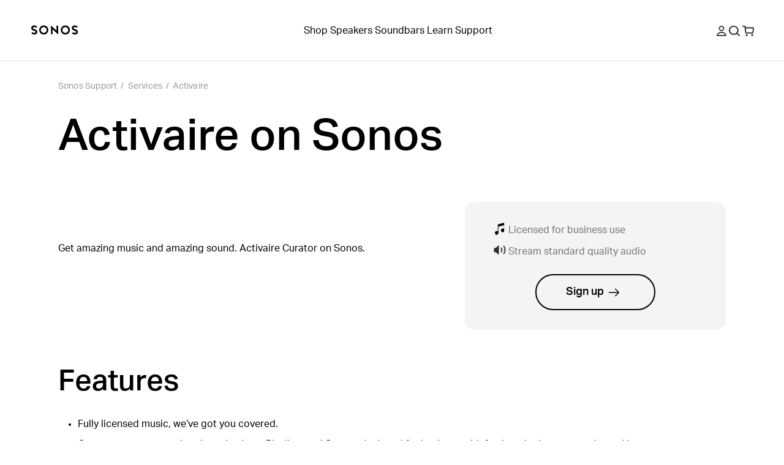

--- FILE ---
content_type: text/html; charset=utf-8
request_url: https://support.sonos.com/en-gb/services/activaire
body_size: 29030
content:
<!DOCTYPE html><html lang="en-gb"><head><meta charSet="utf-8" data-next-head=""/><meta name="viewport" content="width=device-width, initial-scale=1, maximum-scale=1" data-next-head=""/><title data-next-head="">Activaire on Sonos | Sonos</title><meta name="robots" content="max-image-preview:large" data-next-head=""/><meta name="title" content="Activaire on Sonos" data-next-head=""/><meta name="description" content="Activaire is available on Sonos. Learn how to add your account to your Sonos system and start listening today." data-next-head=""/><meta property="og:site_name" content="Sonos Support" data-next-head=""/><meta property="og:title" content="Activaire on Sonos" data-next-head=""/><meta property="og:url" content="https://support.sonos.com/en-gb/services/activaire" data-next-head=""/><meta property="og:description" content="Activaire is available on Sonos. Learn how to add your account to your Sonos system and start listening today." data-next-head=""/><meta name="twitter:creator" content="@sonos" data-next-head=""/><meta property="twitter:site" content="@sonos" data-next-head=""/><meta name="twitter:title" content="Activaire on Sonos" data-next-head=""/><meta property="twitter:url" content="https://support.sonos.com/en-gb/services/activaire" data-next-head=""/><meta name="twitter:description" content="Activaire is available on Sonos. Learn how to add your account to your Sonos system and start listening today." data-next-head=""/><meta name="twitter:card" content="summary_large_image" data-next-head=""/><meta name="og:type" content="article" data-next-head=""/><link rel="canonical" href="https://support.sonos.com/en-gb/services/activaire" data-next-head=""/><link href="https://support.sonos.com/en/services/activaire" hrefLang="x-default" rel="alternate" data-next-head=""/><link href="https://support.sonos.com/en-gb/services/activaire" hrefLang="en-gb" rel="alternate" data-next-head=""/><link href="https://support.sonos.com/de-at/services/activaire" hrefLang="de-at" rel="alternate" data-next-head=""/><link href="https://support.sonos.com/en/services/activaire" hrefLang="en" rel="alternate" data-next-head=""/><link href="https://support.sonos.com/nl-nl/services/activaire" hrefLang="nl-nl" rel="alternate" data-next-head=""/><link href="https://support.sonos.com/fr-ch/services/activaire" hrefLang="fr-ch" rel="alternate" data-next-head=""/><link href="https://support.sonos.com/fi-fi/services/activaire" hrefLang="fi-fi" rel="alternate" data-next-head=""/><link href="https://support.sonos.com/en-au/services/activaire" hrefLang="en-au" rel="alternate" data-next-head=""/><link href="https://support.sonos.com/en-us/services/activaire" hrefLang="en-us" rel="alternate" data-next-head=""/><link href="https://support.sonos.com/no-no/services/activaire" hrefLang="no-no" rel="alternate" data-next-head=""/><link href="https://support.sonos.com/en-ie/services/activaire" hrefLang="en-ie" rel="alternate" data-next-head=""/><link href="https://support.sonos.com/da-dk/services/activaire" hrefLang="da-dk" rel="alternate" data-next-head=""/><link href="https://support.sonos.com/es-cl/services/activaire" hrefLang="es-cl" rel="alternate" data-next-head=""/><link href="https://support.sonos.com/es-co/services/activaire" hrefLang="es-co" rel="alternate" data-next-head=""/><link href="https://support.sonos.com/es-us/services/activaire" hrefLang="es-us" rel="alternate" data-next-head=""/><link href="https://support.sonos.com/zh-cn/services/activaire" hrefLang="zh-cn" rel="alternate" data-next-head=""/><link href="https://support.sonos.com/fr-fr/services/activaire" hrefLang="fr-fr" rel="alternate" data-next-head=""/><link href="https://support.sonos.com/en-nz/services/activaire" hrefLang="en-nz" rel="alternate" data-next-head=""/><link href="https://support.sonos.com/fr-be/services/activaire" hrefLang="fr-be" rel="alternate" data-next-head=""/><link href="https://support.sonos.com/fr-ca/services/activaire" hrefLang="fr-ca" rel="alternate" data-next-head=""/><link href="https://support.sonos.com/pl-pl/services/activaire" hrefLang="pl-pl" rel="alternate" data-next-head=""/><link href="https://support.sonos.com/en-in/services/activaire" hrefLang="en-in" rel="alternate" data-next-head=""/><link href="https://support.sonos.com/es-ar/services/activaire" hrefLang="es-ar" rel="alternate" data-next-head=""/><link href="https://support.sonos.com/ja-jp/services/activaire" hrefLang="ja-jp" rel="alternate" data-next-head=""/><link href="https://support.sonos.com/nl-be/services/activaire" hrefLang="nl-be" rel="alternate" data-next-head=""/><link href="https://support.sonos.com/en-ca/services/activaire" hrefLang="en-ca" rel="alternate" data-next-head=""/><link href="https://support.sonos.com/it-it/services/activaire" hrefLang="it-it" rel="alternate" data-next-head=""/><link href="https://support.sonos.com/de-de/services/activaire" hrefLang="de-de" rel="alternate" data-next-head=""/><link href="https://support.sonos.com/it-ch/services/activaire" hrefLang="it-ch" rel="alternate" data-next-head=""/><link href="https://support.sonos.com/es-es/services/activaire" hrefLang="es-es" rel="alternate" data-next-head=""/><link href="https://support.sonos.com/sv-se/services/activaire" hrefLang="sv-se" rel="alternate" data-next-head=""/><link href="https://support.sonos.com/es-mx/services/activaire" hrefLang="es-mx" rel="alternate" data-next-head=""/><link href="https://support.sonos.com/de-ch/services/activaire" hrefLang="de-ch" rel="alternate" data-next-head=""/><link rel="shortcut icon" href="https://assets.sonos.com/icons/favicon.svg"/><meta name="google-site-verification" content="dSlcvLj14lHiYzhlzfwiDh9qg1hUm92otPoisgi3X-A"/><link rel="preload" href="/_next/static/css/c1a1f59c79b556fa.css" as="style"/><link rel="preload" href="/_next/static/css/b9e774ca07f4a895.css" as="style"/><link rel="preload" href="/_next/static/css/84747870460dc673.css" as="style"/><link rel="preload" href="/_next/static/css/1c028dae0fab79db.css" as="style"/><link rel="preload" href="/_next/static/css/e5f31416679ff764.css" as="style"/><link rel="stylesheet" href="https://use.typekit.net/nht1tny.css"/><script id="consent" data-nscript="beforeInteractive">
window.dataLayer = window.dataLayer || [];
function gtag(){dataLayer.push(arguments);}

// Default ad_storage to 'denied'.
gtag('consent', 'default', {
  ad_storage: 'denied',
  analytics_storage: 'denied',
  functionality_storage: 'denied',
  personalization_storage: 'denied',
  ad_user_data: 'denied',
  ad_personalization: 'denied',
  'region': undefined,
  'wait_for_update': 500
})
gtag('consent', 'default', {
  ad_storage: 'granted',
  analytics_storage: 'granted',
  functionality_storage: 'granted',
  personalization_storage: 'granted',
  ad_user_data: 'granted',
  ad_personalization: 'granted',
  'wait_for_update': 500
})</script><script id="_next-gtm" data-ntpc="GTM" data-nscript="beforeInteractive">(function(w,d,s,l,i){w[l]=w[l]||[];w[l].push({'gtm.start':
new Date().getTime(),event:'gtm.js'});var f=d.getElementsByTagName(s)[0],
j=d.createElement(s),dl=l!='dataLayer'?'&l='+l:'';j.async=true;j.src=
'https://www.googletagmanager.com/gtm.js?id='+i+dl;f.parentNode.insertBefore(j,f);
})(window,document,'script','dataLayer','GTM-5B9JF4FN');</script><script id="one-trust" data-nscript="beforeInteractive">(function(d,s){var f=d.getElementsByTagName(s)[0],
j=d.createElement(s);j.src='https://cdn.cookielaw.org/scripttemplates/otSDKStub.js';j.dataset.domainScript='82f2da49-2f55-49d8-8a12-2b8ae23f1512';
j.dataset.documentLanguage=true;f.parentNode.insertBefore(j,f);
})(document,'script');</script><script id="one-trust-script" data-nscript="beforeInteractive">function OptanonWrapper() {
  function getCookie(name) {
    var value = '; ' + document.cookie
    var parts = value.split('; ' + name + '=')
    if (parts.length == 2) return parts.pop().split(';').shift()
  }
  if (!getCookie('OptanonAlertBoxClosed')) {
    var buttons = document.getElementsByClassName(
      'optanon-white-button-middle'
    )
    for (var i = 0; i < buttons.length; i++) {
      var banner = document.getElementById(
        'center-tile-banner-popup'
      )
      buttons[i].addEventListener('click', function close() {
        banner.style.transition = '0.8s'
        banner.style.opacity = 0
      })
    }
    if (OneTrust && OneTrust.IsAlertBoxClosed() === false) {
      document.body.classList.add("has-cookie-banner");
    } else {
        document.body.classList.remove("has-cookie-banner");
    }
  }
}</script><link rel="stylesheet" href="/_next/static/css/c1a1f59c79b556fa.css" data-n-g=""/><link rel="stylesheet" href="/_next/static/css/b9e774ca07f4a895.css" data-n-p=""/><link rel="stylesheet" href="/_next/static/css/84747870460dc673.css"/><link rel="stylesheet" href="/_next/static/css/1c028dae0fab79db.css"/><link rel="stylesheet" href="/_next/static/css/e5f31416679ff764.css"/><noscript data-n-css=""></noscript><script defer="" noModule="" src="/_next/static/chunks/polyfills-42372ed130431b0a.js"></script><script defer="" src="/_next/static/chunks/4131.4db3c9bdac288042.js"></script><script defer="" src="/_next/static/chunks/5737.7c369bf11102ec42.js"></script><script defer="" src="/_next/static/chunks/9119-d8cc253c5f6abbba.js"></script><script defer="" src="/_next/static/chunks/5303.5f70dcbbfdf26972.js"></script><script defer="" src="/_next/static/chunks/1580.244620431c44d638.js"></script><script src="/_next/static/chunks/webpack-9dfe9822fa65683e.js" defer=""></script><script src="/_next/static/chunks/framework-f7279a4ea3b6cca6.js" defer=""></script><script src="/_next/static/chunks/main-484ad30a5c4dc1af.js" defer=""></script><script src="/_next/static/chunks/pages/_app-225143d53975daea.js" defer=""></script><script src="/_next/static/chunks/9391-e1737d379f55f1ee.js" defer=""></script><script src="/_next/static/chunks/5223-ac353dd353201373.js" defer=""></script><script src="/_next/static/chunks/8369-dd15e3319367a17e.js" defer=""></script><script src="/_next/static/chunks/pages/services/%5Bslug%5D-dbfc1cdc919a706c.js" defer=""></script><script src="/_next/static/ht36yokoOfiyPtpqnfgrq/_buildManifest.js" defer=""></script><script src="/_next/static/ht36yokoOfiyPtpqnfgrq/_ssgManifest.js" defer=""></script></head><style id="_goober" type="text/css">body .go394347650{width:fit-content;}body .go2821562996{height:undefined;}@media (min-width:1024px){body .go2821562996{height:undefined;}}body .go1849475632{height:17px;}body .go3188670800{position:relative;}body .go738261825{class-name:go3188670800;}body .go736419533{display:flex;flex-direction:column;align-items:center;width:100%;max-width:100vw;padding-top:var(--_1dnz5ci8);padding-bottom:var(--_1dnz5ci8);min-height:var(--_1dnz5cifr);}@media (min-width:1024px){body .go736419533{padding-top:var(--_1dnz5cib);padding-bottom:var(--_1dnz5cib);min-height:var(--_1dnz5cifr);}}body .go229426536{position:relative;display:flex;min-height:100%;flex-direction:column;flex-wrap:nowrap;row-gap:var(--_1dnz5ci4);column-gap:var(--_1dnz5cicp);width:100%;align-items:center;justify-content:flex-start;padding-left:var(--_1dnz5cicr);padding-right:var(--_1dnz5cicr);}@media (min-width:1024px){body .go229426536{flex-direction:row;flex-wrap:nowrap;row-gap:var(--_1dnz5ci4);column-gap:var(--_1dnz5cicq);width:100%;align-items:center;justify-content:flex-start;padding-left:var(--_1dnz5cicr);padding-right:var(--_1dnz5cicr);}}body .go3193964310{display:flex;flex-direction:column;position:static;width:var(--_1dnz5cidc);padding-top:var(--_1dnz5ci4);padding-bottom:var(--_1dnz5ci4);align-items:flex-end;justify-content:flex-end;margin-bottom:var(--_1dnz5ci4);}@media (min-width:768px){body .go3193964310{display:flex;}}@media (min-width:1024px){body .go3193964310{display:flex;flex-direction:row;width:var(--_1dnz5cid2);padding-top:var(--_1dnz5ci4);padding-bottom:var(--_1dnz5ci4);margin-bottom:var(--_1dnz5ci4);}}@media (min-width:1440px){body .go3193964310{display:flex;}}body .go2040863161{display:flex;flex-direction:column;position:static;width:var(--_1dnz5cidc);padding-top:var(--_1dnz5ci4);padding-bottom:var(--_1dnz5ci8);justify-content:flex-start;margin-bottom:var(--_1dnz5ci4);}@media (min-width:768px){body .go2040863161{display:flex;width:var(--_1dnz5cid1);padding-top:var(--_1dnz5ci4);padding-bottom:var(--_1dnz5ci8);}}@media (min-width:1024px){body .go2040863161{display:flex;flex-direction:row;width:var(--_1dnz5cicy);padding-top:var(--_1dnz5ci4);padding-bottom:var(--_1dnz5ci4);justify-content:flex-end;justify-self:flex-end;margin-bottom:var(--_1dnz5ci4);}}@media (min-width:1440px){body .go2040863161{display:flex;}}body .go3192091371{display:flex;flex-direction:column;align-items:center;width:100%;max-width:100vw;padding-top:var(--_1dnz5cib);padding-bottom:var(--_1dnz5cib);min-height:var(--_1dnz5cifr);}@media (min-width:1024px){body .go3192091371{padding-top:var(--_1dnz5cii);padding-bottom:var(--_1dnz5cii);min-height:var(--_1dnz5cifr);}}body .go3304299708{background-color:#F5F5F5;}@media (min-width:1024px){body .go3304299708{background-color:#F5F5F5;}}body .go3195298128{background-color:var(--_10f1101u);}@media (min-width:1024px){body .go3195298128{background-color:var(--_10f1101u);}}body .go1313665634{position:relative;display:flex;min-height:100%;flex-direction:column;flex-wrap:nowrap;row-gap:var(--_1dnz5ci4);column-gap:var(--_1dnz5cicp);width:100%;align-items:center;justify-content:flex-start;padding-left:var(--_1dnz5cicr);padding-right:var(--_1dnz5cicr);}@media (min-width:1024px){body .go1313665634{flex-direction:row;flex-wrap:nowrap;row-gap:var(--_1dnz5ci4);column-gap:var(--_1dnz5cics);width:100%;align-items:center;justify-content:flex-start;padding-left:var(--_1dnz5cicr);padding-right:var(--_1dnz5cicr);}}body .go1163974269{display:flex;flex-direction:column;position:static;width:var(--_1dnz5cidc);padding-top:var(--_1dnz5ci4);padding-bottom:var(--_1dnz5ci7);align-items:flex-start;justify-content:flex-start;text-align:left;margin-bottom:var(--_1dnz5ci4);}@media (min-width:768px){body .go1163974269{display:flex;}}@media (min-width:1024px){body .go1163974269{display:flex;flex-direction:row;width:var(--_1dnz5cid2);padding-top:var(--_1dnz5ci4);padding-bottom:var(--_1dnz5ci4);align-items:center;justify-content:center;text-align:left;margin-bottom:var(--_1dnz5ci4);}}@media (min-width:1440px){body .go1163974269{display:flex;}}body .go2600633126{word-wrap:normal;}body .go3200696779{display:flex;flex-direction:column;position:static;width:var(--_1dnz5cidc);padding-top:var(--_1dnz5ci4);padding-bottom:var(--_1dnz5ci4);align-items:center;justify-content:flex-end;text-align:center;margin-bottom:var(--_1dnz5ci4);}@media (min-width:768px){body .go3200696779{display:flex;}}@media (min-width:1024px){body .go3200696779{display:flex;flex-direction:row;width:var(--_1dnz5cicw);padding-top:var(--_1dnz5ci4);padding-bottom:var(--_1dnz5ci4);align-items:flex-end;justify-content:flex-end;text-align:right;margin-bottom:var(--_1dnz5ci4);}}@media (min-width:1440px){body .go3200696779{display:flex;}}body .go280345544{background-color:var(--_10f1101w);color:var(--_10f1101v);}body .go3771515745{width:100%;}</style><body><noscript><iframe src="https://www.googletagmanager.com/ns.html?id=GTM-5B9JF4FN" height="0" width="0" style="display:none;visibility:hidden" title="Google Tag Manager"></iframe></noscript><div id="__next"><header role="banner" class="_1irkh558 _1irkh557" style="--_1irkh553:0px"><a class="_1irkh55b" href="#content"></a><nav id="left"><ul><li class="_1irkh55c"><a type="button" href="https://www.sonos.com/en-gb/home" class="_1665zoa0 _1665zoa3 go394347650"><div data-testid="dynamic-svg" class="smrq280 smrq281 glroy32 go2821562996"><svg height="1em" width="5em" viewBox="0 0 514.55 106.88" xmlns="http://www.w3.org/2000/svg" id="prefix-Layer_1" aria-hidden="true" focusable="false" fill="currentColor"><polygon points="278.88 60.37 218.49 4.08 218.49 99.52 236.38 99.52 236.38 46.22 296.77 102.44 296.77 6.75 278.88 6.75 278.88 60.37" style="fill:currentColor"/><path d="M140.06,3.16a50.1,50.1,0,1,0,50.09,50.1A50.15,50.15,0,0,0,140.06,3.16Zm0,82.19a32.09,32.09,0,1,1,31.77-32.09A32,32,0,0,1,140.06,85.35Z" style="fill:currentColor"/><path d="M59.5,54.09c-4.76-3.63-11-6.56-20.33-9.52C21,38.81,21,34.23,21,32c0-5.16,5.76-10.5,15.39-10.5a29.08,29.08,0,0,1,16.75,5.79l1.25.94,14.43-9.75-1.58-1.87A42.19,42.19,0,0,0,36.42,3.18c-9.28,0-17.81,3-24,8.35A27.37,27.37,0,0,0,2.67,32c0,8.22,3.59,15.13,10.67,20.53,4.76,3.63,11,6.56,20.33,9.52,18.14,5.77,18.14,10.34,18.14,12.53,0,5.16-5.76,10.5-15.39,10.5a29,29,0,0,1-16.75-5.79l-1.25-.94L4,88.14,5.57,90a42.19,42.19,0,0,0,30.85,13.47c9.28,0,17.81-3,24-8.35a27.37,27.37,0,0,0,9.73-20.51C70.17,66.4,66.58,59.49,59.5,54.09Z" style="fill:currentColor"/><path d="M375.19,3.53a50.1,50.1,0,1,0,50.1,50.09A50.14,50.14,0,0,0,375.19,3.53Zm0,82.18A32.09,32.09,0,1,1,407,53.62,32,32,0,0,1,375.19,85.71Z" style="fill:currentColor"/><path d="M455.76,52.79c4.75,3.63,11,6.56,20.33,9.52,18.14,5.76,18.14,10.34,18.14,12.54,0,5.15-5.76,10.49-15.39,10.49a29.08,29.08,0,0,1-16.75-5.79l-1.25-.93-14.43,9.74L448,90.23a42.24,42.24,0,0,0,30.86,13.47c9.28,0,17.8-3,24-8.35a27.37,27.37,0,0,0,9.73-20.5c0-8.23-3.59-15.14-10.68-20.54-4.75-3.63-11-6.56-20.32-9.52C463.45,39,463.45,34.46,463.45,32.26c0-5.16,5.75-10.5,15.39-10.5a29,29,0,0,1,16.75,5.79l1.25.94,14.42-9.75-1.57-1.87A42.23,42.23,0,0,0,478.84,3.4c-9.28,0-17.81,3-24,8.35a27.39,27.39,0,0,0-9.73,20.51C445.09,40.48,448.68,47.39,455.76,52.79Z" style="fill:currentColor"/><title></title></div></a></li></ul></nav><nav id="center" class="collapse-on-mobile"><ul><li class="_1irkh55c"><a type="button" href="https://www.sonos.com/en-gb/shop" class="_1665zoa0 _1665zoa3 go394347650">Shop</a></li><li class="_1irkh55c"><a type="button" href="https://www.sonos.com/en-gb/shop/wireless-speakers" class="_1665zoa0 _1665zoa3 go394347650">Speakers</a></li><li class="_1irkh55c"><a type="button" href="https://www.sonos.com/en-gb/shop/soundbars" class="_1665zoa0 _1665zoa3 go394347650">Soundbars</a></li><li class="_1irkh55c"><a type="button" href="https://www.sonos.com/en-gb/how-sonos-works" class="_1665zoa0 _1665zoa3 go394347650">Learn</a></li><li class="_1irkh55c"><a type="button" href="https://support.sonos.com/en-gb/home" class="_1665zoa0 _1665zoa3 go394347650">Support</a></li></ul></nav><nav id="right"><ul><li class="_1irkh55c"><button type="button" class="_1665zoa0 _1665zoa3 st7qq83 go394347650"><div data-testid="dynamic-svg" class="smrq280 smrq281 glroy32 go1849475632"><svg xml:space="preserve" viewBox="0 0 17 17.9" fill="none" y="0px" x="0px" xmlns:xlink="http://www.w3.org/1999/xlink" xmlns="http://www.w3.org/2000/svg" version="1.1" aria-hidden="true" focusable="false"><path clip-rule="evenodd" fill-rule="evenodd" d="M8.5,9.3c2.6,0,4.7-2.1,4.7-4.7S11.1,0,8.5,0C5.9,0,3.8,2.1,3.8,4.7S5.9,9.3,8.5,9.3z M8.5,1.8
	c1.6,0,2.9,1.3,2.9,2.9s-1.3,2.9-2.9,2.9S5.6,6.2,5.6,4.7S6.9,1.8,8.5,1.8z M16.9,16.1c-1.3-3.4-4.6-5.6-8.3-5.6H8.4
	c-3.7,0-7,2.3-8.3,5.6c-0.3,0.8,0.3,1.8,1.2,1.8h14.4C16.6,17.9,17.2,17,16.9,16.1z M2.1,16.1c1.2-2.3,3.6-3.8,6.3-3.8h0.2
	c2.7,0,5.2,1.5,6.3,3.8H2.1z" fill="#2E2E2E"/><title>My Account</title></div></button></li><li class="_1irkh55c"><button type="button" class="_1665zoa0 _1665zoa3 st7qq84 go394347650"><div data-testid="dynamic-svg" class="smrq280 smrq281 glroy32 go1849475632"><svg xml:space="preserve" viewBox="0 0 16 15.8" fill="none" y="0px" x="0px" xmlns:xlink="http://www.w3.org/1999/xlink" xmlns="http://www.w3.org/2000/svg" aria-hidden="true" focusable="false"><path clip-rule="evenodd" fill-rule="evenodd" d="M10.7,3.3c2,2,2,5.3,0,7.4c-2,2-5.3,2-7.4,0c-2-2-2-5.3,0-7.4C5.4,1.3,8.6,1.3,10.7,3.3z M12.6,11.2
	c2.1-2.7,1.8-6.6-0.7-9.1c-2.7-2.7-7.2-2.7-9.9,0s-2.7,7.2,0,9.9c2.5,2.5,6.6,2.7,9.3,0.5l3.2,3.2c0.2,0.2,0.5,0.2,0.7,0l0.6-0.6
	c0.2-0.2,0.2-0.5,0-0.7L12.6,11.2z" fill="#2E2E2E"/><title>Search</title></div></button></li><li class="_1irkh55c"><a type="button" href="https://www.sonos.com/en-gb/cart" class="_1665zoa0 _1665zoa3 go394347650"><div data-testid="dynamic-svg" class="smrq280 smrq281 glroy32 go1849475632"><svg xml:space="preserve" viewBox="0 0 18.3 16.4" fill="none" y="0px" x="0px" xmlns:xlink="http://www.w3.org/1999/xlink" xmlns="http://www.w3.org/2000/svg" aria-hidden="true" focusable="false"><path clip-rule="evenodd" fill-rule="evenodd" d="M8.1,13.8c0.3,0.3,0.4,0.7,0.4,1.1c0,0.4-0.2,0.8-0.4,1.1c-0.3,0.3-0.7,0.4-1.1,0.4S6.2,16.2,5.9,16
	c-0.3-0.3-0.4-0.7-0.4-1.1c0-0.4,0.2-0.8,0.4-1.1c0.3-0.3,0.7-0.4,1.1-0.4S7.8,13.6,8.1,13.8z M15.5,13.4c-0.4,0-0.8,0.2-1.1,0.4
	c-0.3,0.3-0.4,0.7-0.4,1.1c0,0.4,0.2,0.8,0.4,1.1c0.3,0.3,0.7,0.4,1.1,0.4s0.8-0.2,1.1-0.4c0.3-0.3,0.4-0.7,0.4-1.1
	c0-0.4-0.2-0.8-0.4-1.1C16.3,13.6,15.9,13.4,15.5,13.4z M18.3,4.1l-0.9,7c-0.1,0.7-0.7,1.2-1.4,1.2H5.9c-0.7,0-1.3-0.5-1.4-1.2
	L3.2,1.8H0.5C0.2,1.8,0,1.6,0,1.3V0.5C0,0.2,0.2,0,0.5,0h3.1C4.3,0,4.9,0.5,5,1.2l0.2,1.3h11.8C17.8,2.5,18.4,3.2,18.3,4.1z
	 M16.5,4.3H5.4l0.9,6.2h9.4L16.5,4.3z" fill="#2E2E2E"/><title>Basket</title></div></a></li><li class="_1irkh55c"><button type="button" class="_1665zoa0 _1665zoa3 st7qq85 go394347650"><div data-testid="dynamic-svg" class="smrq280 smrq281 glroy32 go1849475632"><svg viewBox="0 0 18 16" fill="none" xmlns="http://www.w3.org/2000/svg" aria-hidden="true" focusable="false"><path fill-rule="evenodd" clip-rule="evenodd" d="M0 0.5C0 0.223858 0.223858 0 0.5 0H17.473C17.7491 0 17.973 0.223857 17.973 0.5V1.5C17.973 1.77614 17.7491 2 17.473 2H0.5C0.223858 2 0 1.77614 0 1.5V0.5ZM0 14.5C0 14.2239 0.223858 14 0.5 14H17.473C17.7491 14 17.973 14.2239 17.973 14.5V15.5001C17.973 15.7762 17.7491 16.0001 17.473 16.0001H0.5C0.223858 16.0001 0 15.7762 0 15.5001V14.5ZM17.973 7.49994C17.973 7.22379 17.7491 6.99994 17.473 6.99994H0.5C0.223858 6.99994 0 7.22379 0 7.49994V8.49995C0 8.77609 0.223858 8.99995 0.5 8.99995H17.473C17.7491 8.99995 17.973 8.77609 17.973 8.49995V7.49994Z" fill="#2E2E2E"/><title>Menu</title></div></button></li></ul></nav></header><main id="content" class="z4460a0" tabindex="-1"><nav class="_1cmwwkx0"><ol class="_1cmwwkx1"><a class="_1cmwwkx2 _1cmwwkx3" type="breadcrumb" href="/en-gb/home">Sonos Support</a><div class="_1cmwwkx4">/</div><a class="_1cmwwkx2 _1cmwwkx3" type="breadcrumb" href="/en-gb/services">Services</a><div class="_1cmwwkx4">/</div><a class="_1cmwwkx2 _1cmwwkx3" type="breadcrumb" href="/en-gb/services/activaire">Activaire</a></ol></nav><div class="_1w0ef820"><h1 class="_1w0ef823 _1llzaup3 _1llzaup0">Activaire on Sonos</h1><div class="_1w0ef827"><div class="_1w0ef828"><div class="_1w0ef824"><figure class="gbdy6w2 go738261825" style="opacity:1"><img alt="" loading="lazy" width="697" height="100" decoding="async" data-nimg="1" style="color:transparent;object-fit:cover;max-width:100%;height:auto;background-size:cover;background-position:50% 50%;background-repeat:no-repeat;background-image:url(&quot;data:image/svg+xml;charset=utf-8,%3Csvg xmlns=&#x27;http://www.w3.org/2000/svg&#x27; viewBox=&#x27;0 0 697 100&#x27;%3E%3Cfilter id=&#x27;b&#x27; color-interpolation-filters=&#x27;sRGB&#x27;%3E%3CfeGaussianBlur stdDeviation=&#x27;20&#x27;/%3E%3CfeColorMatrix values=&#x27;1 0 0 0 0 0 1 0 0 0 0 0 1 0 0 0 0 0 100 -1&#x27; result=&#x27;s&#x27;/%3E%3CfeFlood x=&#x27;0&#x27; y=&#x27;0&#x27; width=&#x27;100%25&#x27; height=&#x27;100%25&#x27;/%3E%3CfeComposite operator=&#x27;out&#x27; in=&#x27;s&#x27;/%3E%3CfeComposite in2=&#x27;SourceGraphic&#x27;/%3E%3CfeGaussianBlur stdDeviation=&#x27;20&#x27;/%3E%3C/filter%3E%3Cimage width=&#x27;100%25&#x27; height=&#x27;100%25&#x27; x=&#x27;0&#x27; y=&#x27;0&#x27; preserveAspectRatio=&#x27;none&#x27; style=&#x27;filter: url(%23b);&#x27; href=&#x27;[data-uri]&#x27;/%3E%3C/svg%3E&quot;)" srcSet="https://media.sonos.com/images/znqtjj88/production/7166259649c82c01f6c21d44a85b84d5d8fb7902-697x100.png?w=768&amp;q=75&amp;fit=clip&amp;auto=format 1x, https://media.sonos.com/images/znqtjj88/production/7166259649c82c01f6c21d44a85b84d5d8fb7902-697x100.png?w=1440&amp;q=75&amp;fit=clip&amp;auto=format 2x" src="https://media.sonos.com/images/znqtjj88/production/7166259649c82c01f6c21d44a85b84d5d8fb7902-697x100.png?w=1440&amp;q=75&amp;fit=clip&amp;auto=format"/></figure></div></div><div class="cu7h4t0"><div class="cu7h4t1"><div class="cu7h4t2"><div class="cu7h4t3"><figure class="gbdy6w2 go738261825" style="opacity:1"><img alt="" loading="lazy" width="20" height="20" decoding="async" data-nimg="1" style="color:transparent;object-fit:contain;background-size:contain;background-position:50% 50%;background-repeat:no-repeat;background-image:url(&quot;data:image/svg+xml;charset=utf-8,%3Csvg xmlns=&#x27;http://www.w3.org/2000/svg&#x27; viewBox=&#x27;0 0 20 20&#x27;%3E%3Cfilter id=&#x27;b&#x27; color-interpolation-filters=&#x27;sRGB&#x27;%3E%3CfeGaussianBlur stdDeviation=&#x27;20&#x27;/%3E%3CfeColorMatrix values=&#x27;1 0 0 0 0 0 1 0 0 0 0 0 1 0 0 0 0 0 100 -1&#x27; result=&#x27;s&#x27;/%3E%3CfeFlood x=&#x27;0&#x27; y=&#x27;0&#x27; width=&#x27;100%25&#x27; height=&#x27;100%25&#x27;/%3E%3CfeComposite operator=&#x27;out&#x27; in=&#x27;s&#x27;/%3E%3CfeComposite in2=&#x27;SourceGraphic&#x27;/%3E%3CfeGaussianBlur stdDeviation=&#x27;20&#x27;/%3E%3C/filter%3E%3Cimage width=&#x27;100%25&#x27; height=&#x27;100%25&#x27; x=&#x27;0&#x27; y=&#x27;0&#x27; preserveAspectRatio=&#x27;none&#x27; style=&#x27;filter: url(%23b);&#x27; href=&#x27;[data-uri]&#x27;/%3E%3C/svg%3E&quot;)" srcSet="https://media.sonos.com/images/znqtjj88/production/12efe0ac01eb045ab35e20ad81e691f817c7516b-41x50.svg?w=32&amp;q=75&amp;fit=clip&amp;auto=format 1x, https://media.sonos.com/images/znqtjj88/production/12efe0ac01eb045ab35e20ad81e691f817c7516b-41x50.svg?w=48&amp;q=75&amp;fit=clip&amp;auto=format 2x" src="https://media.sonos.com/images/znqtjj88/production/12efe0ac01eb045ab35e20ad81e691f817c7516b-41x50.svg?w=48&amp;q=75&amp;fit=clip&amp;auto=format"/></figure></div><div>Licensed for business use</div></div><div class="cu7h4t2"><div class="cu7h4t3"><figure class="gbdy6w2 go738261825" style="opacity:1"><img alt="" loading="lazy" width="20" height="20" decoding="async" data-nimg="1" style="color:transparent;object-fit:contain;background-size:contain;background-position:50% 50%;background-repeat:no-repeat;background-image:url(&quot;data:image/svg+xml;charset=utf-8,%3Csvg xmlns=&#x27;http://www.w3.org/2000/svg&#x27; viewBox=&#x27;0 0 20 20&#x27;%3E%3Cfilter id=&#x27;b&#x27; color-interpolation-filters=&#x27;sRGB&#x27;%3E%3CfeGaussianBlur stdDeviation=&#x27;20&#x27;/%3E%3CfeColorMatrix values=&#x27;1 0 0 0 0 0 1 0 0 0 0 0 1 0 0 0 0 0 100 -1&#x27; result=&#x27;s&#x27;/%3E%3CfeFlood x=&#x27;0&#x27; y=&#x27;0&#x27; width=&#x27;100%25&#x27; height=&#x27;100%25&#x27;/%3E%3CfeComposite operator=&#x27;out&#x27; in=&#x27;s&#x27;/%3E%3CfeComposite in2=&#x27;SourceGraphic&#x27;/%3E%3CfeGaussianBlur stdDeviation=&#x27;20&#x27;/%3E%3C/filter%3E%3Cimage width=&#x27;100%25&#x27; height=&#x27;100%25&#x27; x=&#x27;0&#x27; y=&#x27;0&#x27; preserveAspectRatio=&#x27;none&#x27; style=&#x27;filter: url(%23b);&#x27; href=&#x27;[data-uri]&#x27;/%3E%3C/svg%3E&quot;)" srcSet="https://media.sonos.com/images/znqtjj88/production/43ba63e62fa5087446c6e1b3844690c567d46e07-17x13.svg?w=32&amp;q=75&amp;fit=clip&amp;auto=format 1x, https://media.sonos.com/images/znqtjj88/production/43ba63e62fa5087446c6e1b3844690c567d46e07-17x13.svg?w=48&amp;q=75&amp;fit=clip&amp;auto=format 2x" src="https://media.sonos.com/images/znqtjj88/production/43ba63e62fa5087446c6e1b3844690c567d46e07-17x13.svg?w=48&amp;q=75&amp;fit=clip&amp;auto=format"/></figure></div><div>Stream standard quality audio</div></div></div><a href="https://www.activaire.com/curator/" class="cu7h4t4"><button type="button" class="_1qlwto20 _1qlwto22 go394347650">Sign up<svg class="arrowRight" width="18" height="14" viewBox="0 0 18 14" fill="currentColor" xmlns="http://www.w3.org/2000/svg"><path d="M10.2968 0.900411L16.3644 6.96794M16.3644 6.96794L10.2968 13.0355M16.3644 6.96794H-0.000106035" stroke="currentColor" stroke-width="1.5"></path></svg></button></a></div><div class="_1w0ef825"><div><p options="[object Object]" class="_1llzaupf">Get amazing music and amazing sound. Activaire Curator on Sonos.</p></div></div></div><div class="_1w0ef821"><h3 class="_1w0ef822 _1llzaup5 _1llzaup0">Features</h3><div><ul level="1" options="[object Object]" class="_1llzaupf"><li>Fully licensed music, we’ve got you covered.</li><li>Our experts curate authentic and unique, Playlists and Scenes designed for business with fresh and relevant sounds weekly.</li><li>Shape your environment with scenes designed for business or select from our library of playlists to react to the moment.</li><li>World-class support delivered by humans. We sculpt our service around our customers’ needs, and your feedback is essential.</li></ul></div></div><div class="_1i5kfwq3"><div class="_1i5kfwq5"><div class="_1i5kfwq1"><div><h2 class="_1i5kfwq2 _1llzaup5">Availability</h2><div></div></div><div class="_1i5kfwq0"><svg xmlns="http://www.w3.org/2000/svg" fill="none" viewBox="0 0 12 12" aria-hidden="true" focusable="false" width="1em" height="1em"><path fill="#2E2E2E" d="M0.29769 6.60775C0.132091 6.61195 -0.00410779 6.47575 9.21998e-05 6.31015L9.22291e-05 5.70656C-0.00410774 5.54096 0.132091 5.40476 0.29769 5.40896L5.40245 5.40896L5.40245 0.301797C5.39825 0.136199 5.53445 -2.54229e-07 5.70425 -2.47553e-07L6.29944 -2.24149e-07C6.46924 -2.17473e-07 6.60544 0.136199 6.60124 0.301797L6.60124 5.40896L11.6982 5.40476C11.8638 5.40896 11.9958 5.54096 12 5.70656L12 6.31015C11.9958 6.47575 11.8638 6.60775 11.6982 6.61195L6.60124 6.60775L6.58924 11.7023C6.59344 11.8685 6.45784 12.0041 6.29164 11.9999L5.68805 11.9999C5.52305 12.0041 5.38625 11.8685 5.39105 11.7023L5.40245 6.60775L0.29769 6.60775Z" clip-rule="evenodd" fill-rule="evenodd"/></svg></div></div></div><div class="_1i5kfwq5"><div class="_1i5kfwq1"><div><h2 class="_1i5kfwq2 _1llzaup5">Add Activaire to Sonos</h2><div></div></div><div class="_1i5kfwq0"><svg xmlns="http://www.w3.org/2000/svg" fill="none" viewBox="0 0 12 12" aria-hidden="true" focusable="false" width="1em" height="1em"><path fill="#2E2E2E" d="M0.29769 6.60775C0.132091 6.61195 -0.00410779 6.47575 9.21998e-05 6.31015L9.22291e-05 5.70656C-0.00410774 5.54096 0.132091 5.40476 0.29769 5.40896L5.40245 5.40896L5.40245 0.301797C5.39825 0.136199 5.53445 -2.54229e-07 5.70425 -2.47553e-07L6.29944 -2.24149e-07C6.46924 -2.17473e-07 6.60544 0.136199 6.60124 0.301797L6.60124 5.40896L11.6982 5.40476C11.8638 5.40896 11.9958 5.54096 12 5.70656L12 6.31015C11.9958 6.47575 11.8638 6.60775 11.6982 6.61195L6.60124 6.60775L6.58924 11.7023C6.59344 11.8685 6.45784 12.0041 6.29164 11.9999L5.68805 11.9999C5.52305 12.0041 5.38625 11.8685 5.39105 11.7023L5.40245 6.60775L0.29769 6.60775Z" clip-rule="evenodd" fill-rule="evenodd"/></svg></div></div></div></div></div><div class="_16t4lgr0"><article data-test-id="global-bottom-search-bar-helpfulness content-module" class="twgsag4 go736419533"><section fallbackPriority="3" class="twgsag0 twgsag1 go229426536"><section data-test-id="content-block" class="mobile-o2 desktop-o0 dsh8002 go3193964310"><form class="d4bl0f0" action="/en-gb/search"><label for="q" class="_1cv7qmk3"><input id="q" type="search" placeholder="Looking for something else?" autoComplete="off" aria-invalid="false" class="_1llzaupg _1cv7qmk2 d4bl0f1" name="q"/><span role=""></span><div data-testid="dynamic-svg" class="smrq280 smrq282 d4bl0f3 smrq281 go968314455"><svg xmlns="http://www.w3.org/2000/svg" fill="none" viewBox="0 0 24 24" height="24" width="24" aria-hidden="true" focusable="false"><path fill="#2E2E2E" d="M14.677 7.32305C16.7077 9.35377 16.7077 12.6462 14.677 14.677C12.6462 16.7077 9.35377 16.7077 7.32304 14.677C5.29232 12.6462 5.29232 9.35377 7.32304 7.32304C9.35377 5.29232 12.6462 5.29232 14.677 7.32305ZM16.6067 15.1925C18.6623 12.4507 18.4433 8.54386 15.9497 6.05025C13.2161 3.31658 8.78392 3.31658 6.05025 6.05025C3.31658 8.78392 3.31658 13.2161 6.05025 15.9497C8.59262 18.4921 12.6041 18.67 15.3521 16.4835L18.5673 19.6987C18.7625 19.894 19.0791 19.894 19.2744 19.6987L19.8401 19.133C20.0353 18.9377 20.0353 18.6212 19.8401 18.4259L16.6067 15.1925Z" clip-rule="evenodd" fill-rule="evenodd"/><title>null</title></div></label></form></section><section data-test-id="content-block" class="desktop-o2 mobile-o0 tablet-o0 dsh8002 go2040863161"></section></section></article><article data-test-id="global-support-cta1-gray content-module" class="_1ktaf6g4 twgsag4 go3192091371 go3304299708"><section fallbackPriority="3" class="twgsag0 go3195298128 twgsag1 go1313665634"><section data-test-id="content-block" class="desktop-o1 mobile-o0 dsh8002 go1163974269"><section class="_1j2o0xy0 go2600633126"><div class="_1j2o0xy2"><h2 id="still_need_help%3F" options="[object Object]" class="_1llzaup4 _1llzaup0">Still need help?</h2><p options="[object Object]" class="_1llzaupp">Our technicians can help over the phone or with a live chat. You can also ask questions and find answers with other Sonos owners in our Sonos Community.</p></div></section></section><section data-test-id="content-block" class="desktop-o2 mobile-o1 dsh8002 go3200696779"><section class="_1j2o0xy0 go2600633126"><div class="_1j2o0xy2"><p options="[object Object]" class="_1llzaupf"><a class="_1xcqo9a0" type="button" href="/en-gb/contact"><button type="button" _type="span" _key="1166c2752054" mark="[object Object]" markKey="9b9ac8e8db70" class="_1qlwto20 _1qlwto21 go280345544 go3771515745">Contact Us<svg class="arrowRight" width="18" height="14" viewBox="0 0 18 14" fill="currentColor" xmlns="http://www.w3.org/2000/svg"><path d="M10.2968 0.900411L16.3644 6.96794M16.3644 6.96794L10.2968 13.0355M16.3644 6.96794H-0.000106035" stroke="currentColor" stroke-width="1.5"></path></svg></button></a></p><p options="[object Object]" class="_1llzaupf"><a href="https://sonos.com/community" class="_1xcqo9a0"><button type="button" _type="span" _key="42d952804978" mark="[object Object]" markKey="b9e23ce37e3f" class="_1qlwto20 _1qlwto22 go3771515745">Ask the Community<svg class="arrowRight" width="18" height="14" viewBox="0 0 18 14" fill="currentColor" xmlns="http://www.w3.org/2000/svg"><path d="M10.2968 0.900411L16.3644 6.96794M16.3644 6.96794L10.2968 13.0355M16.3644 6.96794H-0.000106035" stroke="currentColor" stroke-width="1.5"></path></svg></button></a></p></div></section></section></section></article></div><div></div><!--$--><!--/$--></main><div><div></div></div></div><div id="toast"></div><div id="modal"></div><script id="__NEXT_DATA__" type="application/json">{"props":{"pageProps":{"currentLocale":{"countryLangName":"United Kingdom","countryName":"United Kingdom","currency":"GBP","flag":{"_type":"sonosSvg","asset":{"_ref":"image-2b5148a18b90f933e47bf895c26d61a52d21d9d8-640x480-svg","_type":"reference"}},"pathCode":"en-gb"},"header":{"navigationBuckets":[{"collapseOnMobile":null,"id":"left","name":null,"navigationItems":[{"_key":"8a81788c6e2b","_type":"navigationItem","behavior":"default","image":{"_type":"sonosSvg","asset":{"_ref":"image-3b84a107ef6edb446612b9580b7b8d45e2df7995-60x12-svg","_type":"reference"},"inlineSvg":"\u003csvg height=\"1em\" width=\"5em\" viewBox=\"0 0 514.55 106.88\" xmlns=\"http://www.w3.org/2000/svg\" id=\"prefix-Layer_1\" aria-hidden=\"true\" focusable=\"false\" fill=\"currentColor\"\u003e\u003cpolygon points=\"278.88 60.37 218.49 4.08 218.49 99.52 236.38 99.52 236.38 46.22 296.77 102.44 296.77 6.75 278.88 6.75 278.88 60.37\" style=\"fill:currentColor\"/\u003e\u003cpath d=\"M140.06,3.16a50.1,50.1,0,1,0,50.09,50.1A50.15,50.15,0,0,0,140.06,3.16Zm0,82.19a32.09,32.09,0,1,1,31.77-32.09A32,32,0,0,1,140.06,85.35Z\" style=\"fill:currentColor\"/\u003e\u003cpath d=\"M59.5,54.09c-4.76-3.63-11-6.56-20.33-9.52C21,38.81,21,34.23,21,32c0-5.16,5.76-10.5,15.39-10.5a29.08,29.08,0,0,1,16.75,5.79l1.25.94,14.43-9.75-1.58-1.87A42.19,42.19,0,0,0,36.42,3.18c-9.28,0-17.81,3-24,8.35A27.37,27.37,0,0,0,2.67,32c0,8.22,3.59,15.13,10.67,20.53,4.76,3.63,11,6.56,20.33,9.52,18.14,5.77,18.14,10.34,18.14,12.53,0,5.16-5.76,10.5-15.39,10.5a29,29,0,0,1-16.75-5.79l-1.25-.94L4,88.14,5.57,90a42.19,42.19,0,0,0,30.85,13.47c9.28,0,17.81-3,24-8.35a27.37,27.37,0,0,0,9.73-20.51C70.17,66.4,66.58,59.49,59.5,54.09Z\" style=\"fill:currentColor\"/\u003e\u003cpath d=\"M375.19,3.53a50.1,50.1,0,1,0,50.1,50.09A50.14,50.14,0,0,0,375.19,3.53Zm0,82.18A32.09,32.09,0,1,1,407,53.62,32,32,0,0,1,375.19,85.71Z\" style=\"fill:currentColor\"/\u003e\u003cpath d=\"M455.76,52.79c4.75,3.63,11,6.56,20.33,9.52,18.14,5.76,18.14,10.34,18.14,12.54,0,5.15-5.76,10.49-15.39,10.49a29.08,29.08,0,0,1-16.75-5.79l-1.25-.93-14.43,9.74L448,90.23a42.24,42.24,0,0,0,30.86,13.47c9.28,0,17.8-3,24-8.35a27.37,27.37,0,0,0,9.73-20.5c0-8.23-3.59-15.14-10.68-20.54-4.75-3.63-11-6.56-20.32-9.52C463.45,39,463.45,34.46,463.45,32.26c0-5.16,5.75-10.5,15.39-10.5a29,29,0,0,1,16.75,5.79l1.25.94,14.42-9.75-1.57-1.87A42.23,42.23,0,0,0,478.84,3.4c-9.28,0-17.81,3-24,8.35a27.39,27.39,0,0,0-9.73,20.51C445.09,40.48,448.68,47.39,455.76,52.79Z\" style=\"fill:currentColor\"/\u003e\u003c/svg\u003e","responsiveSettings":[{"_key":"90b6dd9fda72","_type":"svgResponsiveSettings","colspan":1.5,"mediaQuery":"desktop"},{"_key":"aa3c00dbb7db","_type":"svgResponsiveSettings","colspan":5.5,"mediaQuery":"mobile"}]},"menuTrigger":"hover","modalId":null,"navigationMenu":null,"productOrCategoryOrContentPage":{"name":"Home","slug":"home"},"slug":null}]},{"collapseOnMobile":true,"id":"center","name":null,"navigationItems":[{"_key":"460e17834e2f","_type":"navigationItem","behavior":"default","image":null,"menuTrigger":"hover","modalId":null,"navigationMenu":{"_type":"navigationMenu","content":[{"_key":"30d9b10c76d9","_type":"contentModule","contentBlocks":[{"_key":"76b628177a79","_type":"contentBlock","blocks":[{"_key":"80460de860f7","_type":"subcategories","category":{"externalId":"shopall"},"cta":null}],"responsiveSettings":[{"_key":"40868f600eba","_type":"blockResponsiveSettings","alignToEdge":false,"colspan":9,"mediaQuery":"desktop"},{"_key":"22928dee6d3a","_type":"blockResponsiveSettings","alignToEdge":false,"colspan":23,"mediaQuery":"mobile"}]},{"_key":"c35e54d55c37","_type":"contentBlock","blocks":[{"_key":"a032168be7cd","_type":"productList","cta":null,"orientation":"horizontal","products":[{"media":[{"_key":"51d8ed9c1322","_type":"productImage","altText":"Sonos Ace headphones in black, floating over shadow, turned at slight angle","asset":{"_ref":"image-34735de0ce8535cb9fe2af5a78db26dcb4aaa9f1-2500x2500-png","_type":"reference"},"tags":["checkout","cart","plp"]},{"_key":"caeaf337df8e","_type":"productImage","altText":"Sonos Ace headphones in soft white, floating over shadow, turned at slight angle","asset":{"_ref":"image-9d695f869fc53e3275d8243cb186878de43dffc9-2500x2500-png","_type":"reference"},"tags":["checkout","cart","plp"]}],"name":"Sonos Ace","slug":"shop/sonos-ace"},{"media":[{"_key":"ad81b03d251f","_type":"productImage","altText":"Black Sonos Roam 2 in hero front and top angle","asset":{"_ref":"image-110a711ffb1d9ec82743734ef7477a7d400c8d11-2400x2400-png","_type":"reference"},"tags":["plp"]},{"_key":"86514bae422b","_type":"productImage","altText":"White Sonos Roam 2 in hero front and top angle","asset":{"_ref":"image-242fd959439d1f77bb579464d83d902a315c4b05-2400x2400-png","_type":"reference"},"tags":["plp"]},{"_key":"c272d56135ea","_type":"productImage","altText":"Sunset Sonos Roam 2 in hero front and top angle","asset":{"_ref":"image-69f7ec0374ba9ec347117aab601e79858d92e47d-2400x2400-png","_type":"reference"},"tags":["plp"]},{"_key":"e83b90338274","_type":"productImage","altText":"Wave Sonos Roam 2 in hero front and top angle","asset":{"_ref":"image-80940def711d17d1cdf1bfbb982456a092e9efd2-2400x2400-png","_type":"reference"},"tags":["plp"]},{"_key":"6b8457375c06","_type":"productImage","altText":"Olive Sonos Roam 2 in hero front and top angle","asset":{"_ref":"image-7ca68ecc13421e462066bdfa19d6bf8ae64979ab-2400x2400-png","_type":"reference"},"tags":["plp"]}],"name":"Roam 2","slug":"shop/roam-2"},{"media":[{"_key":"46a24bdb76ad","_type":"productImage","altText":"Era 300 black front angle","asset":{"_ref":"image-1dfecdf1513cd96cd28e789adac4957b97adf50b-1800x1800-png","_type":"reference"},"tags":["checkout","plp"]},{"_key":"a75210285417","_type":"productImage","altText":"Era 300 white front angle","asset":{"_ref":"image-c1fda82321f3a49069607cd5604add513609093b-1800x1800-png","_type":"reference"},"tags":["checkout","plp"]}],"name":"Era 300","slug":"shop/era-300"},{"media":[{"_key":"b7179cea8783","_type":"productImage","altText":"Era 100 black front angle","asset":{"_ref":"image-c730c924a2d9fe4d3a3b9b9cb7432b7afd0ab392-2000x2000-png","_type":"reference"},"tags":["checkout","plp"]},{"_key":"e2b2b062b00b","_type":"productImage","altText":"Era 100 white front angle","asset":{"_ref":"image-03b89d4e259ddfe3388083e943059f0436468258-2000x2000-png","_type":"reference"},"tags":["checkout","plp"]}],"name":"Era 100","slug":"shop/era-100"},{"media":[{"_key":"4c823fc29195","_type":"productImage","altText":"Black Sonos Sub 4 turned at a slight angle","asset":{"_ref":"image-956c6873a4b0d890977a6ce4bb1d770f82b28d74-1868x1868-png","_type":"reference"},"tags":["checkout","cart","plp","linksGrid"]}],"name":"Sub 4","slug":"shop/sub-4"},{"media":[{"_key":"c695dbcb0dec","_type":"productImage","altText":"A black Arc Ultra from above, turned at a slight angle","asset":{"_ref":"image-a27135e0222d228e5ab9c49c6d8b34472c7bd0df-2000x2000-png","_type":"reference"},"tags":["checkout","cart","plp","linksGrid"]}],"name":"Arc Ultra","slug":"shop/arc-ultra"}],"title":"Most Popular"}],"responsiveSettings":[{"_key":"634284818dae","_type":"blockResponsiveSettings","alignToEdge":false,"colspan":15,"mediaQuery":"desktop"},{"_key":"61ee3b446a7e","_type":"blockResponsiveSettings","alignToEdge":false,"colspan":23,"mediaQuery":"mobile"}]}],"id":"shop-nav-menu","responsiveSettings":[{"_key":"b4bf3370ad82","_type":"moduleResponsiveSettings","align":"flex-start","bottomGap":"s7","columnGap":1,"gutterGap":1,"justify":"flex-start","mediaQuery":"desktop","minHeight":0,"rowGap":0,"topGap":"s7"},{"_key":"de57f10a2193","_type":"moduleResponsiveSettings","align":"center","columnGap":0,"fillBackgroundToContentWidth":false,"gutterGap":2,"justify":"flex-start","mediaQuery":"mobile","minHeight":0,"rowGap":0}]},{"_type":"scheduledContentSlot","id":"nav-shop-flyout-banner-emea-uk-ie-no","scheduledContent":[{"_type":"scheduledContentAsset","content":{"__i18n_base":{"_ref":"b81d3709-b23f-4dc8-b146-18f4b0404752","_type":"reference"},"_createdAt":"2025-12-17T17:30:21Z","_id":"i18n.b81d3709-b23f-4dc8-b146-18f4b0404752.en","_rev":"QzllIbIVzLz478XFQ54T3A","_system":{"base":{"id":"b81d3709-b23f-4dc8-b146-18f4b0404752","rev":"7O0oo7qM6iD0NUdEHbjqx2"}},"_type":"contentModule","_updatedAt":"2025-12-22T19:57:27Z","backgroundImage":null,"blocks":null,"borderRadius":45,"colorScheme":{"title":"main","value":"#000000"},"contentBlocks":[{"_key":"23b42064399a","_type":"contentBlock","blocks":[{"_key":"151f2a528857","_type":"mediaImage","responsiveImages":[{"_key":"6f62bbdbf114","_type":"responsiveImage","image":{"_type":"sonosImage","altText":"Person listening to a black Sonos Five while sitting in a lounge chair","asset":{"_ref":"image-618581a3ea8b2482cd89194ed3eeadba4e14f363-2000x700-jpg","_type":"reference"},"mediaOpacity":1},"mediaQuery":"desktop"}]}],"responsiveSettings":[{"_key":"b26d78c4e62e1a62f8c4da88720de225","_type":"blockResponsiveSettings","alignToEdge":false,"colspan":8.5,"fillContainer":true,"horizontalPadding":"s0","mediaQuery":"desktop","verticalPadding":"s0"}]},{"_key":"c0eec18b580d","_type":"contentBlock","blocks":[{"_key":"f265d94f0f0d","_type":"richContent","content":[{"_key":"1704be1e2ee5","_type":"block","children":[{"_key":"1704be1e2ee50","_type":"span","marks":[],"text":"Now playing: any song, in every room"}],"markDefs":[],"style":"h6"}],"cta":{"_type":"richContentCta","buttonColor":"base","buttonType":"secondary","isButton":false,"openInNewTab":false}}],"responsiveSettings":[{"_key":"12067566e89515bedeea6c2b50a40569","_type":"blockResponsiveSettings","align":"center","alignToEdge":false,"colspan":11,"horizontalPadding":"s3","mediaQuery":"desktopXL","verticalPadding":"s7"},{"_key":"91f3e5a3795ce5189f3bafeacdd3abf3","_type":"blockResponsiveSettings","align":"center","alignToEdge":false,"colspan":9,"horizontalPadding":"s3","mediaQuery":"desktop","verticalPadding":"s4"}]},{"_key":"9b1a22237bb4","_type":"contentBlock","blocks":[{"_key":"7f139f557fae","_type":"richContent","content":[{"_key":"9f565bb93206","_type":"block","children":[{"_key":"9f565bb932060","_type":"span","marks":["2fabf392121d"],"text":"Build your system"}],"markDefs":[{"_key":"2fabf392121d","_type":"ctaAnnotation","buttonColor":"base","buttonType":"secondary","isButton":true,"openInNewTab":false,"showArrow":false,"url":"/shop/speaker-sets"}],"style":"normal"}],"cta":{"_type":"richContentCta","buttonColor":"base","buttonType":"primary","colorScheme":{"title":"purpleLight","value":"#d6c8ff"},"isButton":false,"openInNewTab":false,"showArrow":false}}],"responsiveSettings":[{"_key":"ea4a24c8bd3c793b9eb1e137eef0c6ea","_type":"blockResponsiveSettings","align":"center","alignToEdge":false,"colspan":6,"horizontalPadding":"s4","justify":"flex-end","mediaQuery":"desktopXL","textAlign":"right","verticalPadding":"s0"},{"_key":"597224c2c0bd158cd272010734fdc12f","_type":"blockResponsiveSettings","align":"center","alignToEdge":false,"colspan":8,"horizontalPadding":"s3","justify":"flex-end","mediaQuery":"desktop","textAlign":"right","verticalPadding":"s0"}]},{"_key":"b3e01794e7a4","_type":"contentBlock","blocks":[{"_key":"58681981f2c9","_type":"richContent","content":[{"_key":"568c109dc5d9","_type":"block","children":[{"_key":"568c109dc5d90","_type":"span","marks":["f0f2cf1005e1"],"text":"Now playing: any song, in every room"},{"_key":"543110334292","_type":"span","marks":[],"text":"m"}],"markDefs":[{"_key":"f0f2cf1005e1","_type":"colorAnnotation","color":"base"}],"style":"h6"}],"cta":{"_type":"richContentCta","buttonColor":"base","buttonType":"secondary","colorScheme":{"title":"Custom","value":"#d8d8d8"},"copy":{"_ref":"767c1dcd-c700-4e59-a0db-e1e0e9f1b9bf","_type":"reference"},"customColor":{"_type":"color","alpha":1,"hex":"#d8d8d8","hsl":{"_type":"hslaColor","a":1,"h":200.10471204188482,"l":0.8470588235294118,"s":0},"hsv":{"_type":"hsvaColor","a":1,"h":200.10471204188482,"s":0,"v":0.8470588235294118},"rgb":{"_type":"rgbaColor","a":1,"b":216,"g":216,"r":216}},"isButton":true,"openInNewTab":false,"showArrow":false,"url":"/shop/speaker-sets"}}],"responsiveSettings":[{"_key":"18d82481172b","_type":"blockResponsiveSettings","align":"flex-start","alignToEdge":false,"colspan":23,"horizontalPadding":"s4","justify":"flex-start","mediaQuery":"mobile","textAlign":"left","verticalPadding":"s4"}]}],"customColor":{"_type":"color","alpha":1,"hex":"#3a410b","hsl":{"_type":"hslaColor","a":1,"h":67.77777777777776,"l":0.14901960784313725,"s":0.7105263157894736},"hsv":{"_type":"hsvaColor","a":1,"h":67.77777777777776,"s":0.8307692307692307,"v":0.2549019607843137},"rgb":{"_type":"rgbaColor","a":1,"b":11,"g":65,"r":58}},"headline":null,"id":"q2fy26-evergreen-nav-flyout-banner-five","isLinkEnabled":false,"lang":"en","responsiveSettings":[{"_key":"7646c6f25fda","_type":"moduleResponsiveSettings","align":"center","bottomGap":"s4","columnGap":0,"fillBackgroundToContentWidth":true,"flexWrap":"nowrap","gutterGap":0,"inlineMiniModuleWidth":0,"justify":"flex-start","mediaQuery":"desktop","minHeight":0,"rowGap":0,"topGap":"s0"},{"_key":"5a65fe770be3","_type":"moduleResponsiveSettings","align":"center","bottomGap":"s0","columnGap":0,"fillBackgroundToContentWidth":true,"flexWrap":"nowrap","gutterGap":1,"inlineMiniModuleWidth":0,"justify":"flex-start","mediaQuery":"mobile","minHeight":0,"rowGap":0,"topGap":"s4"}],"reusableBlockRef":null},"releaseTarget":{"id":"fy26-refresh","offlineDate":null,"releaseDate":"2025-12-29T07:51:00.000Z"}}]}],"slideDirection":"topDown","subNavItems":null},"productOrCategoryOrContentPage":{"name":"Shop","slug":"shop"},"slug":null},{"_key":"f7900306ae2a8ffe2b0ebbd49c7a1ef0","_type":"navigationItem","behavior":"default","image":null,"menuTrigger":"hover","modalId":null,"navigationMenu":null,"productOrCategoryOrContentPage":{"name":"Speakers","slug":"shop/wireless-speakers"},"releaseTarget":{"_ref":"d474f97b-21d6-4003-b72f-20b96ba54cf6","_type":"reference"},"slug":null},{"_key":"b07cac39b048","_type":"navigationItem","behavior":"default","image":null,"menuTrigger":"hover","modalId":null,"navigationMenu":null,"productOrCategoryOrContentPage":{"name":"Soundbars","slug":"shop/soundbars"},"releaseTarget":{"_ref":"d6b49ab0-d31e-4d84-902f-cd754596524c","_type":"reference"},"slug":null},{"_key":"f8b5338250e8","_type":"navigationItem","behavior":"default","image":null,"menuTrigger":"hover","modalId":null,"name":"Learn","navigationMenu":{"_type":"navigationMenu","content":[{"_key":"e0e12cd5d66a","_type":"contentModule","contentBlocks":[{"_key":"d0e3a2105620","_type":"contentBlock","blocks":[{"_key":"c1459317f77a","_type":"productList","cta":null,"orientation":"horizontal","products":[{"media":[{"_key":"12ce3b016d29","_type":"productImage","altText":"Five angle front black","asset":{"_ref":"image-73aea281d290ca3368d0b9325dfe73ef266f23ff-2000x2000-png","_type":"reference"},"tags":["plp","linksGrid"]},{"_key":"f787f2c2c5fd","_type":"productImage","altText":"Five angle front white","asset":{"_ref":"image-c8acfea8f4733905cc50c73ae1559cccf26f7ca4-2000x2000-png","_type":"reference"},"tags":["plp"]}],"name":"Five","slug":"shop/five"},{"media":[{"_key":"ccffbf424a4b","_type":"productImage","altText":"A black Sonos Move 2 turned at an angle","asset":{"_ref":"image-87e816c0a480d8a27c1d379e02e84d84f6db5041-1280x1280-png","_type":"reference"},"tags":["checkout","cart","plp"]}],"name":"Move 2","slug":"shop/move-2"},{"media":[{"_key":"71330b3b28b5","_type":"productImage","altText":"Sub Mini left side black","asset":{"_ref":"image-33bcbf65de44286a06a2b1373e44234c0c74e0f0-2500x2500-png","_type":"reference"},"tags":["checkout","cart","plp"]},{"_key":"2ce1a60fba1f","_type":"productImage","altText":"Sub Mini left side white","asset":{"_ref":"image-236fc8e6c246ecec5001af0905b0950a0f6d45fd-2000x2000-png","_type":"reference"},"tags":["checkout","cart","plp"]}],"name":"Sub Mini","slug":"shop/sub-mini"},{"media":[{"_key":"d41b01022627","_type":"productImage","altText":"Beam angle black","asset":{"_ref":"image-e12ba440b45fc67e970049734783d6fb0b6b20d1-2480x2480-png","_type":"reference"},"tags":["plp","linksGrid"]}],"name":"Beam (Gen 2)","slug":"shop/beam"},{"media":[{"_key":"9b2ca1804de2","_type":"productImage","altText":"Ray angle black","asset":{"_ref":"image-66e3cfe30d0b259876278d17a526295d43f044e5-2480x2480-png","_type":"reference"},"tags":["checkout","cart","plp","linksGrid"]},{"_key":"c39d8caa3d17","_type":"productImage","altText":"Ray angle white","asset":{"_ref":"image-ad60e597f8b789b7b9cfbc4976f7a3dca659cc26-2480x2480-png","_type":"reference"},"tags":["checkout","cart","plp","linksGrid"]}],"name":"Ray","slug":"shop/ray"},{"media":[{"_key":"3f88d1743434","_type":"productImage","altText":"Amp angle front","asset":{"_ref":"image-b61e87d3437732710e0f32418414225ef3a6c176-2000x2000-png","_type":"reference"},"tags":["plp"]}],"name":"Amp","slug":"shop/amp"}]}],"responsiveSettings":[{"_key":"d10a5821f1e3","_type":"blockResponsiveSettings","alignToEdge":false,"colspan":15,"horizontalPadding":"s0","mediaQuery":"desktop","verticalPadding":"s0"},{"_key":"ce07a5e250e0","_type":"blockResponsiveSettings","alignToEdge":false,"colspan":23,"horizontalPadding":"s0","mediaQuery":"mobile","verticalPadding":"s0"}]}],"flexDirection":"column","id":"learn-nav-menu","isLinkEnabled":false,"responsiveSettings":[{"_key":"089b865b29c8","_type":"moduleResponsiveSettings","align":"flex-start","bottomGap":"s7","columnGap":1,"fillBackgroundToContentWidth":false,"flexWrap":"wrap","gutterGap":1,"inlineMiniModuleWidth":0,"justify":"flex-start","mediaQuery":"desktop","minHeight":0,"rowGap":0,"topGap":"s7"},{"_key":"9e8f274a62c9","_type":"moduleResponsiveSettings","align":"center","columnGap":0,"fillBackgroundToContentWidth":false,"gutterGap":2,"inlineMiniModuleWidth":0,"justify":"flex-start","mediaQuery":"mobile","minHeight":0,"rowGap":0}]}],"slideDirection":"topDown","subNavItems":[{"_key":"652dbe2c57bd","_type":"subNavigationItem","behavior":"default","name":"Compare Speakers","productOrCategoryOrContentPage":{"name":"All-in-one","slug":"products/wireless-speakers"},"slug":null},{"_key":"bfc9d0683da4","_type":"subNavigationItem","behavior":"default","name":"Compare Soundbars","productOrCategoryOrContentPage":{"name":"Soundbars","slug":"products/soundbars"},"slug":null},{"_key":"0aa5424ee193","_type":"subNavigationItem","behavior":"default","name":"Compare Subwoofers","productOrCategoryOrContentPage":{"name":"Subwoofers","slug":"products/subwoofers"},"slug":null},{"_key":"2b75392146d4","_type":"subNavigationItem","behavior":"default","name":"Compare Portable Speakers","productOrCategoryOrContentPage":{"name":"Portable Speakers","slug":"products/portable-speakers"},"slug":null},{"_key":"6052f5b4849a","_type":"subNavigationItem","behavior":"default","name":"How Sonos Works","productOrCategoryOrContentPage":null,"slug":"how-sonos-works"},{"_key":"d66645c3ac88","_type":"subNavigationItem","behavior":"default","productOrCategoryOrContentPage":{"name":"Home Cinema","slug":"products/wireless-home-theater"},"slug":null},{"_key":"d73cbb15d230","_type":"subNavigationItem","behavior":"default","productOrCategoryOrContentPage":{"name":"Upgrade","slug":"upgrade"},"slug":null},{"_key":"4fb4f2d74f1b","_type":"subNavigationItem","behavior":"default","name":"Radio","productOrCategoryOrContentPage":{"name":"Sonos Radio HD","slug":"sonos-radio-hd"},"slug":null}],"subNavItemsPosition":"row","subNavItemsResponsiveSettings":[{"_key":"63a4f477d309","_type":"navItemsResponsiveSettings","colspan":9,"horizontalPadding":"s2","mediaQuery":"desktop","verticalPadding":"s7"},{"_key":"9e7fa1dcacb8","_type":"navItemsResponsiveSettings","colspan":18,"horizontalPadding":"s4","mediaQuery":"mobile","verticalPadding":"s3"}]},"productOrCategoryOrContentPage":null,"slug":"how-sonos-works"},{"_key":"a306cbe92278","_type":"navigationItem","behavior":"default","image":null,"menuTrigger":"hover","modalId":null,"name":"Support","navigationMenu":null,"productOrCategoryOrContentPage":null,"slug":null,"url":"https://support.sonos.com/en-gb/home"}]},{"collapseOnMobile":null,"id":"right","name":null,"navigationItems":[{"_key":"6526a26a1ef1","_type":"navigationItem","behavior":"loginOrShowMyAccountMenu","image":{"_type":"sonosSvg","altText":"My Account","asset":{"_ref":"image-de149268285c527117a5ca1caaa2c7a320f344c3-17x18-svg","_type":"reference"},"inlineSvg":"\u003csvg xml:space=\"preserve\" viewBox=\"0 0 17 17.9\" fill=\"none\" y=\"0px\" x=\"0px\" xmlns:xlink=\"http://www.w3.org/1999/xlink\" xmlns=\"http://www.w3.org/2000/svg\" version=\"1.1\" aria-hidden=\"true\" focusable=\"false\"\u003e\u003cpath clip-rule=\"evenodd\" fill-rule=\"evenodd\" d=\"M8.5,9.3c2.6,0,4.7-2.1,4.7-4.7S11.1,0,8.5,0C5.9,0,3.8,2.1,3.8,4.7S5.9,9.3,8.5,9.3z M8.5,1.8\n\tc1.6,0,2.9,1.3,2.9,2.9s-1.3,2.9-2.9,2.9S5.6,6.2,5.6,4.7S6.9,1.8,8.5,1.8z M16.9,16.1c-1.3-3.4-4.6-5.6-8.3-5.6H8.4\n\tc-3.7,0-7,2.3-8.3,5.6c-0.3,0.8,0.3,1.8,1.2,1.8h14.4C16.6,17.9,17.2,17,16.9,16.1z M2.1,16.1c1.2-2.3,3.6-3.8,6.3-3.8h0.2\n\tc2.7,0,5.2,1.5,6.3,3.8H2.1z\" fill=\"#2E2E2E\"/\u003e\u003c/svg\u003e","responsiveSettings":[{"_key":"38c20a20cff5","_type":"svgResponsiveSettings","colspan":0.5,"mediaQuery":"all","svgHeight":17}]},"menuTrigger":"click","modalId":null,"name":"My Account","navigationMenu":{"_type":"navigationMenu","navigationItems":[{"_key":"724f87502835","_type":"navigationSubItem","name":"Profile","slug":{"_type":"slug","current":"myaccount/user/profile/"}},{"_key":"e3a69defabc6","_type":"navigationSubItem","name":"Orders","slug":{"_type":"slug","current":"myaccount/orders/"}},{"_key":"aaccd05066c5","_type":"navigationSubItem","name":"System","slug":{"_type":"slug","current":"myaccount/system/households/devices/"}},{"_key":"67ed710a78c0","_type":"navigationSubItem","name":"Upgrade","slug":{"_type":"slug","current":"myaccount/user/offers/upgrade/"}},{"_key":"a9b6ba60b49a","_type":"navigationSubItem","behavior":"default","name":"Offers","slug":{"_type":"slug","current":"myaccount/user/offers"}},{"_key":"d1bf7625162b","_type":"navigationSubItem","name":"Subscriptions","slug":{"_type":"slug","current":"myaccount/user/subscriptions"}},{"_key":"d4a946e0bd1c","_type":"navigationSubItem","name":"Beta","slug":{"_type":"slug","current":"myaccount/beta/"}},{"_key":"771d5dfe53a9","_type":"navigationSubItem","name":"Community","slug":{"_type":"slug","current":"support/community"}},{"_key":"0eaea0ed5b57","_type":"navigationSubItem","behavior":"logout","name":"Logout"}],"slideDirection":"rightLeft","subNavItems":[{"_key":"724f87502835","_type":"subNavigationItem","name":"Profile","slug":"myaccount/user/profile/"},{"_key":"e3a69defabc6","_type":"subNavigationItem","name":"Orders","slug":"myaccount/orders/"},{"_key":"aaccd05066c5","_type":"subNavigationItem","name":"System","slug":"myaccount/system/households/devices/"},{"_key":"67ed710a78c0","_type":"subNavigationItem","name":"Upgrade","slug":"myaccount/user/offers/upgrade/"},{"_key":"a9b6ba60b49a","_type":"subNavigationItem","behavior":"default","name":"Offers","slug":"myaccount/user/offers"},{"_key":"d1bf7625162b","_type":"subNavigationItem","name":"Subscriptions","slug":"myaccount/user/subscriptions"},{"_key":"d4a946e0bd1c","_type":"subNavigationItem","name":"Beta","slug":"myaccount/beta/"},{"_key":"771d5dfe53a9","_type":"subNavigationItem","name":"Community","slug":null,"url":"https://en.community.sonos.com/ssoproxy/login?ssoType=oauth2"},{"_key":"0eaea0ed5b57","_type":"subNavigationItem","behavior":"logout","name":"Logout","slug":null}],"title":"My Account"},"productOrCategoryOrContentPage":null,"slug":null},{"_key":"6862d049c7da","_type":"navigationItem","behavior":"search","image":{"_type":"sonosSvg","altText":"Search","asset":{"_ref":"image-0097424d3b16ab47571ba8a9a410a94af46acaa3-16x16-svg","_type":"reference"},"inlineSvg":"\u003csvg xml:space=\"preserve\" viewBox=\"0 0 16 15.8\" fill=\"none\" y=\"0px\" x=\"0px\" xmlns:xlink=\"http://www.w3.org/1999/xlink\" xmlns=\"http://www.w3.org/2000/svg\" aria-hidden=\"true\" focusable=\"false\"\u003e\u003cpath clip-rule=\"evenodd\" fill-rule=\"evenodd\" d=\"M10.7,3.3c2,2,2,5.3,0,7.4c-2,2-5.3,2-7.4,0c-2-2-2-5.3,0-7.4C5.4,1.3,8.6,1.3,10.7,3.3z M12.6,11.2\n\tc2.1-2.7,1.8-6.6-0.7-9.1c-2.7-2.7-7.2-2.7-9.9,0s-2.7,7.2,0,9.9c2.5,2.5,6.6,2.7,9.3,0.5l3.2,3.2c0.2,0.2,0.5,0.2,0.7,0l0.6-0.6\n\tc0.2-0.2,0.2-0.5,0-0.7L12.6,11.2z\" fill=\"#2E2E2E\"/\u003e\u003c/svg\u003e","responsiveSettings":[{"_key":"f359f580d18c","_type":"svgResponsiveSettings","colspan":0.5,"mediaQuery":"all","svgHeight":17}]},"menuTrigger":"click","modalId":null,"navigationMenu":null,"productOrCategoryOrContentPage":null,"slug":null},{"_key":"4af4a4d05e29","_type":"navigationItem","behavior":"cart","image":{"_type":"sonosSvg","altText":"Basket","asset":{"_ref":"image-8bcc49e9ebd4de0f985e38f2caa9bcf7d7183af1-18x16-svg","_type":"reference"},"inlineSvg":"\u003csvg xml:space=\"preserve\" viewBox=\"0 0 18.3 16.4\" fill=\"none\" y=\"0px\" x=\"0px\" xmlns:xlink=\"http://www.w3.org/1999/xlink\" xmlns=\"http://www.w3.org/2000/svg\" aria-hidden=\"true\" focusable=\"false\"\u003e\u003cpath clip-rule=\"evenodd\" fill-rule=\"evenodd\" d=\"M8.1,13.8c0.3,0.3,0.4,0.7,0.4,1.1c0,0.4-0.2,0.8-0.4,1.1c-0.3,0.3-0.7,0.4-1.1,0.4S6.2,16.2,5.9,16\n\tc-0.3-0.3-0.4-0.7-0.4-1.1c0-0.4,0.2-0.8,0.4-1.1c0.3-0.3,0.7-0.4,1.1-0.4S7.8,13.6,8.1,13.8z M15.5,13.4c-0.4,0-0.8,0.2-1.1,0.4\n\tc-0.3,0.3-0.4,0.7-0.4,1.1c0,0.4,0.2,0.8,0.4,1.1c0.3,0.3,0.7,0.4,1.1,0.4s0.8-0.2,1.1-0.4c0.3-0.3,0.4-0.7,0.4-1.1\n\tc0-0.4-0.2-0.8-0.4-1.1C16.3,13.6,15.9,13.4,15.5,13.4z M18.3,4.1l-0.9,7c-0.1,0.7-0.7,1.2-1.4,1.2H5.9c-0.7,0-1.3-0.5-1.4-1.2\n\tL3.2,1.8H0.5C0.2,1.8,0,1.6,0,1.3V0.5C0,0.2,0.2,0,0.5,0h3.1C4.3,0,4.9,0.5,5,1.2l0.2,1.3h11.8C17.8,2.5,18.4,3.2,18.3,4.1z\n\t M16.5,4.3H5.4l0.9,6.2h9.4L16.5,4.3z\" fill=\"#2E2E2E\"/\u003e\u003c/svg\u003e","responsiveSettings":[{"_key":"dbbaf55c4269","_type":"svgResponsiveSettings","colspan":0.5,"mediaQuery":"all","svgHeight":17}]},"menuTrigger":"hover","modalId":null,"name":"Cart","navigationMenu":null,"productOrCategoryOrContentPage":null,"slug":"cart"},{"_key":"131d12f12287","_type":"navigationItem","behavior":"showMobileMenu","image":{"_type":"sonosSvg","altText":"Menu","asset":{"_ref":"image-cd2dd0dc59d4002c438184df497fea6554ae6794-18x16-svg","_type":"reference"},"inlineSvg":"\u003csvg viewBox=\"0 0 18 16\" fill=\"none\" xmlns=\"http://www.w3.org/2000/svg\" aria-hidden=\"true\" focusable=\"false\"\u003e\u003cpath fill-rule=\"evenodd\" clip-rule=\"evenodd\" d=\"M0 0.5C0 0.223858 0.223858 0 0.5 0H17.473C17.7491 0 17.973 0.223857 17.973 0.5V1.5C17.973 1.77614 17.7491 2 17.473 2H0.5C0.223858 2 0 1.77614 0 1.5V0.5ZM0 14.5C0 14.2239 0.223858 14 0.5 14H17.473C17.7491 14 17.973 14.2239 17.973 14.5V15.5001C17.973 15.7762 17.7491 16.0001 17.473 16.0001H0.5C0.223858 16.0001 0 15.7762 0 15.5001V14.5ZM17.973 7.49994C17.973 7.22379 17.7491 6.99994 17.473 6.99994H0.5C0.223858 6.99994 0 7.22379 0 7.49994V8.49995C0 8.77609 0.223858 8.99995 0.5 8.99995H17.473C17.7491 8.99995 17.973 8.77609 17.973 8.49995V7.49994Z\" fill=\"#2E2E2E\"/\u003e\u003c/svg\u003e","responsiveSettings":[{"_key":"461168b5898b","_type":"svgResponsiveSettings","colspan":0.5,"mediaQuery":"all","svgHeight":17}]},"menuTrigger":"hover","modalId":null,"navigationMenu":null,"productOrCategoryOrContentPage":null,"slug":null}]}],"priority":0},"footer":{"navigationBuckets":[{"collapseOnMobile":true,"id":"help-column","name":"Help","navigationItems":[{"_key":"e4db5a30c07f","_type":"navigationItem","behavior":"default","image":null,"menuTrigger":"hover","modalId":null,"name":"Account","navigationMenu":null,"productOrCategoryOrContentPage":null,"slug":"/myaccount"},{"_key":"d07225e8ba63","_type":"navigationItem","behavior":"default","image":null,"menuTrigger":"hover","modalId":null,"name":"Order Status","navigationMenu":null,"productOrCategoryOrContentPage":null,"slug":null,"url":"https://www.sonos.com/support/orderstatus/"},{"_key":"1318a1f16383","_type":"navigationItem","behavior":"default","image":null,"menuTrigger":"hover","modalId":null,"name":"Postage and Delivery","navigationMenu":null,"productOrCategoryOrContentPage":null,"slug":"/shop/shippingfaq"},{"_key":"46bd0e28479d","_type":"navigationItem","behavior":"default","image":null,"menuTrigger":"hover","modalId":null,"name":"Returns","navigationMenu":null,"productOrCategoryOrContentPage":null,"slug":"/legal/terms?#legal-terms-sale-returns"},{"_key":"aef53a10cb11","_type":"navigationItem","behavior":"default","image":null,"menuTrigger":"hover","modalId":null,"name":"Store Locator","navigationMenu":null,"productOrCategoryOrContentPage":null,"slug":"/storelocator"},{"_key":"5c090d7715ae","_type":"navigationItem","behavior":"default","image":null,"menuTrigger":"hover","modalId":null,"name":"Contact Us","navigationMenu":null,"productOrCategoryOrContentPage":null,"slug":"/contact"},{"_key":"ee7b00e90063","_type":"navigationItem","behavior":"default","image":null,"menuTrigger":"hover","modalId":null,"name":"Terms of Sale","navigationMenu":null,"productOrCategoryOrContentPage":null,"slug":"/legal/terms"},{"_key":"bcfa47f0b0e0","_type":"navigationItem","behavior":"default","image":null,"menuTrigger":"hover","modalId":null,"name":"Sonos Community","navigationMenu":null,"productOrCategoryOrContentPage":null,"slug":null,"url":"https://sonos.com/community"}]},{"collapseOnMobile":null,"id":"offers-column","name":"Offers","navigationItems":[{"_key":"ac2ee6b86657","_type":"navigationItem","behavior":"default","image":null,"menuTrigger":"hover","modalId":null,"navigationMenu":null,"productOrCategoryOrContentPage":{"name":"Last chance","slug":"shop/last-chance"},"slug":null},{"_key":"cf887a8d62cd","_type":"navigationItem","behavior":"default","image":null,"menuTrigger":"hover","modalId":null,"navigationMenu":null,"productOrCategoryOrContentPage":{"name":"Certified Refurbished","slug":"shop/certified-refurbished"},"slug":null},{"_key":"d7d313900b2a","_type":"navigationItem","behavior":"default","image":null,"menuTrigger":"hover","modalId":null,"name":"Sonos Upgrade Programme","navigationMenu":null,"productOrCategoryOrContentPage":null,"slug":"/upgrade"},{"_key":"b2593724bf57","_type":"navigationItem","behavior":"default","image":null,"menuTrigger":"hover","modalId":null,"name":"Sonos Beta","navigationMenu":null,"productOrCategoryOrContentPage":null,"slug":null,"url":"https://beta.sonos.com/key/joinus"},{"_key":"21621b463ab8","_type":"navigationItem","behavior":"default","image":null,"menuTrigger":"hover","modalId":null,"name":"Corporate Sales","navigationMenu":null,"productOrCategoryOrContentPage":null,"slug":"/corporate-sales"},{"_key":"c96491ff677d","_type":"navigationItem","behavior":"default","image":null,"menuTrigger":"hover","modalId":null,"name":"Student discount","navigationMenu":null,"productOrCategoryOrContentPage":null,"slug":null,"url":"https://www.studentbeans.com/en-gb/uk/beansid-connect/hosted/sonos"}]},{"collapseOnMobile":null,"id":"about-column","name":"About Sonos","navigationItems":[{"_key":"363fb2cabd1e","_type":"navigationItem","behavior":"default","image":null,"menuTrigger":"hover","modalId":null,"name":"Our Company","navigationMenu":null,"productOrCategoryOrContentPage":null,"slug":"/our-company"},{"_key":"8ac164773454","_type":"navigationItem","behavior":"default","image":null,"menuTrigger":"hover","modalId":null,"name":"News","navigationMenu":null,"productOrCategoryOrContentPage":null,"slug":null,"url":"https://newsroom.sonos.com"},{"_key":"0c6796449f6e","_type":"navigationItem","behavior":"default","image":null,"menuTrigger":"hover","modalId":null,"name":"Media Kits","navigationMenu":null,"productOrCategoryOrContentPage":null,"slug":null,"url":"https://newsroom.sonos.com/assets"},{"_key":"8566ffe77803","_type":"navigationItem","behavior":"default","image":null,"menuTrigger":"hover","modalId":null,"name":"Careers","navigationMenu":null,"productOrCategoryOrContentPage":null,"slug":"/life-at-sonos"},{"_key":"2cc72914128d","_type":"navigationItem","behavior":"default","image":null,"menuTrigger":"hover","modalId":null,"name":"Investors","navigationMenu":null,"productOrCategoryOrContentPage":null,"slug":null,"url":"https://investors.sonos.com/investors/"},{"_key":"bf425a123505","_type":"navigationItem","behavior":"default","image":null,"menuTrigger":"hover","modalId":null,"name":"Sustainability and Impact","navigationMenu":null,"productOrCategoryOrContentPage":null,"slug":null,"url":"https://sustainability.sonos.com/Sustainability-and-Climate-Impact/default.aspx"},{"_key":"5a97e80f6d91","_type":"navigationItem","behavior":"default","image":null,"menuTrigger":"hover","modalId":null,"name":"How It Started","navigationMenu":null,"productOrCategoryOrContentPage":null,"slug":"/how-it-started"},{"_key":"04569683cd4d","_type":"navigationItem","behavior":"default","image":null,"menuTrigger":"hover","modalId":null,"name":"Blog","navigationMenu":null,"productOrCategoryOrContentPage":null,"slug":null,"url":"/en-gb/blog"},{"_key":"0551ef5ed0a3","_type":"navigationItem","behavior":"default","image":null,"menuTrigger":"hover","modalId":null,"navigationMenu":null,"productOrCategoryOrContentPage":{"name":"Sonos App","slug":"controller-app"},"slug":null},{"_key":"e0d868cf4d44","_type":"navigationItem","behavior":"default","image":null,"menuTrigger":"hover","modalId":null,"navigationMenu":null,"productOrCategoryOrContentPage":{"name":"Reviews","slug":"reviews"},"slug":null}]},{"collapseOnMobile":null,"id":"business-column","name":"For Businesses","navigationItems":[{"_key":"12aaaa16f7e8","_type":"navigationItem","behavior":"default","image":null,"menuTrigger":"hover","modalId":null,"navigationMenu":null,"productOrCategoryOrContentPage":{"name":"Installed Solutions","slug":"professional/installed-solutions"},"slug":null},{"_key":"77797db2ce90","_type":"navigationItem","behavior":"default","image":null,"menuTrigger":"hover","modalId":null,"name":"Developer Portal","navigationMenu":null,"productOrCategoryOrContentPage":null,"slug":null,"url":"https://developer.sonos.com/"},{"_key":"f817febe61d4","_type":"navigationItem","behavior":"default","image":null,"menuTrigger":"hover","modalId":null,"name":"Sonos Trades","navigationMenu":null,"productOrCategoryOrContentPage":{"name":"Professional","slug":"trades"},"slug":null},{"_key":"8ebcae1de4f8","_type":"navigationItem","behavior":"default","image":null,"menuTrigger":"hover","modalId":null,"name":"Business Solutions","navigationMenu":null,"productOrCategoryOrContentPage":null,"slug":"business"},{"_key":"7758fb23c873","_type":"navigationItem","behavior":"default","image":null,"menuTrigger":"hover","modalId":null,"name":"Dealer Store","navigationMenu":null,"productOrCategoryOrContentPage":null,"slug":"/dealerstore"},{"_key":"1a711ade6294","_type":"navigationItem","behavior":"default","image":null,"menuTrigger":"hover","modalId":null,"name":"Works with Sonos","navigationMenu":null,"productOrCategoryOrContentPage":null,"slug":"/works-with-sonos"}]},{"collapseOnMobile":null,"id":"category-column","name":"Categories","navigationItems":[{"_key":"a9ed756b5311","_type":"navigationItem","behavior":"default","image":{"_type":"sonosSvg","inlineSvg":null,"isLink":false,"openInNewTab":false},"menuTrigger":"hover","modalId":null,"navigationMenu":null,"productOrCategoryOrContentPage":{"name":"Headphones","slug":"shop/headphones"},"slug":null},{"_key":"e64354919dd2","_type":"navigationItem","behavior":"default","image":null,"menuTrigger":"hover","modalId":null,"navigationMenu":null,"productOrCategoryOrContentPage":{"name":"Speakers","slug":"shop/wireless-speakers"},"slug":null},{"_key":"950db372ee35","_type":"navigationItem","behavior":"default","image":null,"menuTrigger":"hover","modalId":null,"navigationMenu":null,"productOrCategoryOrContentPage":{"name":"Portable Speakers","slug":"shop/portable-speakers"},"slug":null},{"_key":"4354ec8a191b","_type":"navigationItem","behavior":"default","image":null,"menuTrigger":"hover","modalId":null,"navigationMenu":null,"productOrCategoryOrContentPage":{"name":"Home Cinema","slug":"products/wireless-home-theater"},"slug":null},{"_key":"6b6cd4b8cca9","_type":"navigationItem","behavior":"default","image":null,"menuTrigger":"hover","modalId":null,"navigationMenu":null,"productOrCategoryOrContentPage":{"name":"Soundbars","slug":"shop/soundbars"},"slug":null},{"_key":"def1f7c6044c","_type":"navigationItem","behavior":"default","image":null,"menuTrigger":"hover","modalId":null,"navigationMenu":null,"productOrCategoryOrContentPage":{"name":"Sets","slug":"shop/speaker-sets"},"slug":null},{"_key":"71974cb8b71a","_type":"navigationItem","behavior":"default","image":null,"menuTrigger":"hover","modalId":null,"navigationMenu":null,"productOrCategoryOrContentPage":{"name":"Architectural","slug":"shop/architectural"},"slug":null},{"_key":"29881c2bc57e","_type":"navigationItem","behavior":"default","image":null,"menuTrigger":"hover","modalId":null,"navigationMenu":null,"productOrCategoryOrContentPage":{"name":"Audio Components","slug":"shop/wireless-stereo-components"},"slug":null},{"_key":"54935f19901e","_type":"navigationItem","behavior":"default","image":null,"menuTrigger":"hover","modalId":null,"navigationMenu":null,"productOrCategoryOrContentPage":{"name":"Accessories","slug":"shop/accessories"},"slug":null}]},{"collapseOnMobile":null,"id":"product-column","name":"Products","navigationItems":[{"_key":"e5329707a545","_type":"navigationItem","behavior":"default","image":{"_type":"sonosSvg","inlineSvg":null,"isLink":false,"openInNewTab":false},"menuTrigger":"hover","modalId":null,"navigationMenu":null,"productOrCategoryOrContentPage":{"name":"Sonos Ace","slug":"shop/sonos-ace"},"slug":null},{"_key":"2794020e2bb8","_type":"navigationItem","behavior":"default","image":null,"menuTrigger":"hover","modalId":null,"navigationMenu":null,"productOrCategoryOrContentPage":{"name":"Arc Ultra","slug":"shop/arc-ultra"},"slug":null},{"_key":"12e80bdbea6c","_type":"navigationItem","behavior":"default","image":null,"menuTrigger":"hover","modalId":null,"navigationMenu":null,"productOrCategoryOrContentPage":{"name":"Beam (Gen 2)","slug":"shop/beam"},"slug":null},{"_key":"e54930e13c4b","_type":"navigationItem","behavior":"default","image":null,"menuTrigger":"hover","modalId":null,"navigationMenu":null,"productOrCategoryOrContentPage":{"name":"Ray","slug":"shop/ray"},"slug":null},{"_key":"e86d78971fa6","_type":"navigationItem","behavior":"default","image":null,"menuTrigger":"hover","modalId":null,"navigationMenu":null,"productOrCategoryOrContentPage":{"name":"Era 100","slug":"shop/era-100"},"slug":null},{"_key":"59da167aa8ab","_type":"navigationItem","behavior":"default","image":null,"menuTrigger":"hover","modalId":null,"navigationMenu":null,"productOrCategoryOrContentPage":{"name":"Era 300","slug":"shop/era-300"},"slug":null},{"_key":"2f4da40fe965","_type":"navigationItem","behavior":"default","image":{"_type":"sonosSvg","inlineSvg":null,"isLink":false,"openInNewTab":false},"menuTrigger":"hover","modalId":null,"navigationMenu":null,"productOrCategoryOrContentPage":{"name":"Roam 2","slug":"shop/roam-2"},"slug":null},{"_key":"effaf5916d32","_type":"navigationItem","behavior":"default","image":null,"menuTrigger":"hover","modalId":null,"navigationMenu":null,"productOrCategoryOrContentPage":{"name":"Move 2","slug":"shop/move-2"},"slug":null},{"_key":"cdc45f2b6b68","_type":"navigationItem","behavior":"default","image":null,"menuTrigger":"hover","modalId":null,"navigationMenu":null,"productOrCategoryOrContentPage":{"name":"Sub 4","slug":"shop/sub-4"},"slug":null},{"_key":"24e345693155","_type":"navigationItem","behavior":"default","image":null,"menuTrigger":"hover","modalId":null,"navigationMenu":null,"productOrCategoryOrContentPage":{"name":"Sub Mini","slug":"shop/sub-mini"},"slug":null},{"_key":"2ee5b21f9d5b","_type":"navigationItem","behavior":"default","image":null,"menuTrigger":"hover","modalId":null,"navigationMenu":null,"productOrCategoryOrContentPage":{"name":"Five","slug":"shop/five"},"slug":null},{"_key":"b8e6c9f936ca","_type":"navigationItem","behavior":"default","image":null,"menuTrigger":"hover","modalId":null,"navigationMenu":null,"productOrCategoryOrContentPage":{"name":"Amp","slug":"shop/amp"},"slug":null}]},{"collapseOnMobile":null,"id":"social","name":null,"navigationItems":[{"_key":"320f1a405d2c","_type":"navigationItem","behavior":"default","image":{"_type":"sonosSvg","asset":{"_ref":"image-cc1514626a94bcd2c444aaa6ca3a1e7b619ebaed-24x24-svg","_type":"reference"},"inlineSvg":"\u003csvg xmlns=\"http://www.w3.org/2000/svg\" fill=\"none\" viewBox=\"0 0 24 24\" height=\"24\" width=\"24\" aria-hidden=\"true\" focusable=\"false\"\u003e\u003cpath fill=\"currentColor\" d=\"M22.076 12.5579C22.076 7.27864 17.8063 3 12.538 3C7.26975 3 3 7.27864 3 12.5579C3 17.3293 6.48733 21.2832 11.0477 22V15.3207H8.62593V12.5579H11.0477V10.4522C11.0477 8.05708 12.4709 6.73354 14.6505 6.73354C15.6937 6.73354 16.7854 6.92022 16.7854 6.92022V9.27235H15.582C14.3972 9.27235 14.0283 10.0097 14.0283 10.7658V12.5579H16.6736L16.2507 15.3207H14.0283V22C18.5887 21.2832 22.076 17.3293 22.076 12.5579Z\"/\u003e\u003c/svg\u003e"},"menuTrigger":"hover","modalId":null,"navigationMenu":null,"productOrCategoryOrContentPage":null,"slug":null,"url":"https://www.facebook.com/sonos"},{"_key":"176ddfb4b730","_type":"navigationItem","behavior":"default","image":{"_type":"sonosSvg","asset":{"_ref":"image-c343e0fa8eba062318d72434ad57f41cbfe38d2d-24x24-svg","_type":"reference"},"inlineSvg":"\u003csvg xmlns=\"http://www.w3.org/2000/svg\" fill=\"none\" viewBox=\"0 0 24 24\" height=\"24\" width=\"24\" aria-hidden=\"true\" focusable=\"false\"\u003e\u003cpath fill=\"currentColor\" d=\"M8.58316 3.05743C9.59644 3.01099 9.91996 3 12.5 3C15.08 3 15.4036 3.01099 16.4168 3.05743C17.428 3.10377 18.1186 3.26512 18.7229 3.50108C19.3476 3.74495 19.8774 4.07129 20.4055 4.60188C20.9337 5.13251 21.2585 5.66477 21.5013 6.29238C21.7361 6.89946 21.8967 7.59327 21.9428 8.60913C21.9891 9.62712 22 9.95214 22 12.5442C22 15.1362 21.9891 15.4613 21.9428 16.4792C21.8967 17.4951 21.7361 18.1889 21.5013 18.796C21.2585 19.4236 20.9337 19.9559 20.4055 20.4865C19.8774 21.0171 19.3476 21.3434 18.7229 21.5873C18.1186 21.8233 17.428 21.9846 16.4168 22.0309C15.4036 22.0774 15.08 22.0884 12.5 22.0884C9.91996 22.0884 9.59644 22.0774 8.58316 22.0309C7.572 21.9846 6.88141 21.8233 6.27714 21.5873C5.65243 21.3434 5.12264 21.0171 4.59447 20.4865C4.06633 19.9559 3.7415 19.4236 3.49876 18.796C3.2639 18.1889 3.10329 17.4951 3.05717 16.4792C3.01094 15.4613 3 15.1362 3 12.5442C3 9.95214 3.01094 9.62712 3.05717 8.60913C3.10329 7.59327 3.2639 6.89946 3.49876 6.29238C3.7415 5.66477 4.06633 5.13251 4.59447 4.60188C5.12264 4.07129 5.65243 3.74495 6.27714 3.50108C6.88141 3.26512 7.572 3.10377 8.58316 3.05743ZM16.3388 4.77532C15.3371 4.7294 15.0366 4.71967 12.5 4.71967C9.96339 4.71967 9.66292 4.7294 8.66118 4.77532C7.73494 4.81775 7.23192 4.97323 6.89717 5.10394C6.45373 5.27708 6.13726 5.48389 5.80485 5.81789C5.47239 6.15185 5.26653 6.46979 5.0942 6.91529C4.9641 7.2516 4.80933 7.75695 4.7671 8.6875C4.72139 9.69389 4.7117 9.99576 4.7117 12.5442C4.7117 15.0926 4.72139 15.3944 4.7671 16.4008C4.80933 17.3314 4.9641 17.8367 5.0942 18.173C5.26653 18.6185 5.47243 18.9365 5.80485 19.2704C6.13726 19.6044 6.45373 19.8112 6.89717 19.9844C7.23192 20.1151 7.73494 20.2706 8.66118 20.313C9.66281 20.3589 9.96321 20.3687 12.5 20.3687C15.0368 20.3687 15.3372 20.3589 16.3388 20.313C17.2651 20.2706 17.7681 20.1151 18.1028 19.9844C18.5463 19.8112 18.8627 19.6044 19.1952 19.2704C19.5276 18.9365 19.7335 18.6185 19.9058 18.173C20.0359 17.8367 20.1907 17.3314 20.2329 16.4008C20.2786 15.3944 20.2883 15.0926 20.2883 12.5442C20.2883 9.99576 20.2786 9.69389 20.2329 8.6875C20.1907 7.75695 20.0359 7.2516 19.9058 6.91529C19.7335 6.46979 19.5276 6.15185 19.1952 5.81789C18.8627 5.48389 18.5463 5.27708 18.1028 5.10394C17.7681 4.97323 17.2651 4.81775 16.3388 4.77532ZM12.5168 15.7045C10.7678 15.7045 9.35007 14.2802 9.35007 12.5232C9.35007 10.7661 10.7678 9.34174 12.5168 9.34174C14.2657 9.34174 15.6834 10.7661 15.6834 12.5232C15.6834 14.2802 14.2657 15.7045 12.5168 15.7045ZM12.5168 7.62207C9.82247 7.62207 7.63837 9.81635 7.63837 12.5232C7.63837 15.23 9.82247 17.4243 12.5168 17.4243C15.211 17.4243 17.3951 15.23 17.3951 12.5232C17.3951 9.81635 15.211 7.62207 12.5168 7.62207Z\" clip-rule=\"evenodd\" fill-rule=\"evenodd\"/\u003e\u003c/svg\u003e"},"menuTrigger":"hover","modalId":null,"navigationMenu":null,"productOrCategoryOrContentPage":null,"slug":null,"url":"https://instagram.com/sonos"},{"_key":"8688d510e75f","_type":"navigationItem","behavior":"default","image":{"_type":"sonosSvg","asset":{"_ref":"image-5e306e379ef1ff741cfec2868819d7e4ccc07a20-24x24-svg","_type":"reference"},"inlineSvg":"\u003csvg xmlns=\"http://www.w3.org/2000/svg\" fill=\"none\" viewBox=\"0 0 24 24\" height=\"24\" width=\"24\" aria-hidden=\"true\" focusable=\"false\"\u003e\u003cpath fill=\"currentColor\" d=\"M20.0705 8.00701C20.0774 8.18141 20.0814 8.35683 20.0814 8.53328C20.0814 13.9006 16.1574 20.0886 8.98153 20.0886C6.77812 20.0886 4.72745 19.4166 3 18.2646C3.30548 18.3015 3.61589 18.321 3.93123 18.321C5.75919 18.321 7.44131 17.6716 8.77656 16.5822C7.06882 16.5493 5.62813 15.3747 5.13246 13.7611C5.36995 13.8093 5.61433 13.8349 5.86562 13.8349C6.22135 13.8349 6.56625 13.7847 6.89342 13.6923C5.10881 13.3189 3.76469 11.6775 3.76469 9.70994C3.76469 9.6925 3.76469 9.67506 3.76469 9.65864C4.29091 9.9623 4.89202 10.1449 5.53156 10.1664C4.48504 9.43808 3.79622 8.19474 3.79622 6.78624C3.79622 6.04146 3.98838 5.34388 4.32441 4.74375C6.24895 7.20068 9.12343 8.81846 12.3655 8.98773C12.2995 8.69023 12.265 8.38042 12.265 8.06138C12.265 5.81885 14.0111 4 16.1663 4C17.2887 4 18.3027 4.49344 19.0141 5.28335C19.903 5.10075 20.7377 4.76324 21.4915 4.2975C21.2008 5.24539 20.582 6.04146 19.7759 6.54413C20.5652 6.44668 21.3171 6.22817 22.0167 5.90502C21.4935 6.71955 20.8323 7.43458 20.0705 8.00701Z\" clip-rule=\"evenodd\" fill-rule=\"evenodd\"/\u003e\u003c/svg\u003e"},"menuTrigger":"hover","modalId":null,"navigationMenu":null,"productOrCategoryOrContentPage":null,"slug":null,"url":"https://twitter.com/sonos"},{"_key":"ce1efc253bd3","_type":"navigationItem","behavior":"default","image":{"_type":"sonosSvg","asset":{"_ref":"image-3bb201810f5b98f741fd01a33c92f3e4035412b2-23x16-svg","_type":"reference"},"inlineSvg":"\u003csvg xmlns=\"http://www.w3.org/2000/svg\" fill=\"none\" viewBox=\"0 0 23 16\" height=\"16\" width=\"23\" aria-hidden=\"true\" focusable=\"false\"\u003e\u003cpath fill=\"currentColor\" d=\"M19.7705 0.451579C20.7294 0.705396 21.4767 1.45275 21.7306 2.39751C22.1959 4.11783 22.21 7.68537 22.21 7.68537C22.21 7.68537 22.21 11.267 21.7447 12.9732C21.4908 13.918 20.6025 14.6935 19.6436 14.9474C17.9092 15.3986 11.0984 15.3704 11.0984 15.3704C11.0984 15.3704 4.28769 15.4127 2.55327 14.9474C1.60851 14.6935 0.677847 13.918 0.42403 12.9732C-0.0413016 11.2529 0.00100125 7.68537 0.00100125 7.68537C0.00100125 7.68537 -0.0413016 4.11783 0.42403 2.39751C0.677847 1.45275 1.59441 0.677194 2.55327 0.423377C4.28769 -0.0278537 11.0984 0.000348172 11.0984 0.000348172C11.0984 0.000348172 18.0361 0.000348162 19.7705 0.451579ZM14.5109 7.68493L8.96926 11.0974V4.2725L14.5109 7.68493Z\" clip-rule=\"evenodd\" fill-rule=\"evenodd\"/\u003e\u003c/svg\u003e"},"menuTrigger":"hover","modalId":null,"navigationMenu":null,"productOrCategoryOrContentPage":null,"slug":null,"url":"https://youtube.com/sonos"}]},{"collapseOnMobile":null,"id":"legal","name":null,"navigationItems":[{"_key":"4c080d1081ad","_type":"navigationItem","behavior":"default","image":null,"menuTrigger":"hover","modalId":null,"name":"Legal","navigationMenu":null,"productOrCategoryOrContentPage":null,"slug":"/legal"},{"_key":"05bfea91b880","_type":"navigationItem","behavior":"default","image":null,"menuTrigger":"hover","modalId":null,"name":"Privacy Statement","navigationMenu":null,"productOrCategoryOrContentPage":null,"slug":"/legal/privacy"},{"_key":"cb996fbb5d70","_type":"navigationItem","behavior":"default","image":null,"menuTrigger":"hover","modalId":null,"name":"Accessibility","navigationMenu":null,"productOrCategoryOrContentPage":null,"slug":"/legal/website-accessibility"},{"_key":"e2f0fca540a7","_type":"navigationItem","behavior":"default","image":null,"menuTrigger":"hover","modalId":null,"name":"Conformity","navigationMenu":null,"productOrCategoryOrContentPage":null,"slug":"/support/policies"},{"_key":"0fe7f30d752a","_type":"navigationItem","behavior":"default","image":null,"menuTrigger":"hover","modalId":null,"name":"Site Map","navigationMenu":null,"productOrCategoryOrContentPage":null,"slug":"/sitemap"},{"_key":"82d2ab37dbd3","_type":"navigationItem","behavior":"default","image":null,"menuTrigger":"hover","modalId":null,"name":"Security","navigationMenu":null,"productOrCategoryOrContentPage":null,"slug":"/security"},{"_key":"a65856d04c97","_type":"navigationItem","behavior":"loginOrShowMyAccountMenu","image":null,"menuTrigger":"click","modalId":null,"navigationMenu":null,"productOrCategoryOrContentPage":null,"slug":"cookie-settings"}]}],"priority":0},"footerLocales":[{"name":"Argentina","sortName":"Argentina","locales":[{"englishName":"Argentina","flag":{"_type":"sonosSvg","asset":{"_ref":"image-856d1a1c3ebd765306b9eb95b187875f8fe4847a-640x480-svg","_type":"reference"}},"localizedName":"Argentina","pathCode":"es-ar","score":9999}],"flag":{"_type":"sonosSvg","asset":{"_ref":"image-856d1a1c3ebd765306b9eb95b187875f8fe4847a-640x480-svg","_type":"reference"}}},{"name":"Australia","sortName":"Australia","locales":[{"englishName":"Australia","flag":{"_type":"sonosSvg","asset":{"_ref":"image-88b3a19b6b7a5eddc79e88bdf2653aef987a45f2-640x480-svg","_type":"reference"}},"localizedName":"Australia","pathCode":"en-au","score":0}],"flag":{"_type":"sonosSvg","asset":{"_ref":"image-88b3a19b6b7a5eddc79e88bdf2653aef987a45f2-640x480-svg","_type":"reference"}}},{"name":"Belgium","sortName":"Belgique","locales":[{"englishName":"Belgium","flag":{"_type":"sonosSvg","asset":{"_ref":"image-bd2119d21e53ce9cefadc22f06f16b61ae3e16a6-640x480-svg","_type":"reference"}},"localizedName":"Belgique","pathCode":"fr-be","score":1},{"englishName":"Belgium","flag":{"_type":"sonosSvg","asset":{"_ref":"image-bd2119d21e53ce9cefadc22f06f16b61ae3e16a6-640x480-svg","_type":"reference"}},"localizedName":"België","pathCode":"nl-be","score":9999}],"flag":{"_type":"sonosSvg","asset":{"_ref":"image-bd2119d21e53ce9cefadc22f06f16b61ae3e16a6-640x480-svg","_type":"reference"}}},{"name":"Canada","sortName":"Canada (English)","locales":[{"englishName":"Canada","flag":{"_type":"sonosSvg","asset":{"_ref":"image-42203fb32bd243cc45e8dcea884881c9f1889cc4-640x480-svg","_type":"reference"}},"localizedName":"Canada (English)","pathCode":"en-ca","score":0},{"englishName":"Canada","flag":{"_type":"sonosSvg","asset":{"_ref":"image-42203fb32bd243cc45e8dcea884881c9f1889cc4-640x480-svg","_type":"reference"}},"localizedName":"Canada (Français)","pathCode":"fr-ca","score":1}],"flag":{"_type":"sonosSvg","asset":{"_ref":"image-42203fb32bd243cc45e8dcea884881c9f1889cc4-640x480-svg","_type":"reference"}}},{"name":"Chile","sortName":"Chile","locales":[{"englishName":"Chile","flag":{"_type":"sonosSvg","asset":{"_ref":"image-af42ef3e8c67c40e43c926415c893618db004136-640x480-svg","_type":"reference"}},"localizedName":"Chile","pathCode":"es-cl","score":9999}],"flag":{"_type":"sonosSvg","asset":{"_ref":"image-af42ef3e8c67c40e43c926415c893618db004136-640x480-svg","_type":"reference"}}},{"name":"China","sortName":"China","locales":[{"englishName":"China","flag":{"_type":"sonosSvg","asset":{"_ref":"image-a5abb0bbee89e84c16dbdc42703a7992c41ebb41-640x480-svg","_type":"reference"}},"localizedName":"中国","pathCode":"zh-cn","score":9999}],"flag":{"_type":"sonosSvg","asset":{"_ref":"image-a5abb0bbee89e84c16dbdc42703a7992c41ebb41-640x480-svg","_type":"reference"}}},{"name":"Colombia","sortName":"Colombia","locales":[{"englishName":"Colombia","flag":{"_type":"sonosSvg","asset":{"_ref":"image-cc3651f28fefa78366469787a35c1abbfccd0ae4-640x480-svg","_type":"reference"}},"localizedName":"Colombia","pathCode":"es-co","score":9999}],"flag":{"_type":"sonosSvg","asset":{"_ref":"image-cc3651f28fefa78366469787a35c1abbfccd0ae4-640x480-svg","_type":"reference"}}},{"name":"Denmark","sortName":"Danmark","locales":[{"englishName":"Denmark","flag":{"_type":"sonosSvg","asset":{"_ref":"image-09f1f83e730b5c4a713f387a0a9f1c1de448bf09-640x480-svg","_type":"reference"}},"localizedName":"Danmark","pathCode":"da-dk","score":9999}],"flag":{"_type":"sonosSvg","asset":{"_ref":"image-09f1f83e730b5c4a713f387a0a9f1c1de448bf09-640x480-svg","_type":"reference"}}},{"name":"Germany","sortName":"Deutschland","locales":[{"englishName":"Germany","flag":{"_type":"sonosSvg","asset":{"_ref":"image-d43327d97b3e75fd3bd8d8e0103ef182c2f4c93d-640x480-svg","_type":"reference"}},"localizedName":"Deutschland","pathCode":"de-de","score":2}],"flag":{"_type":"sonosSvg","asset":{"_ref":"image-d43327d97b3e75fd3bd8d8e0103ef182c2f4c93d-640x480-svg","_type":"reference"}}},{"name":"Spain","sortName":"España","locales":[{"englishName":"Spain","flag":{"_type":"sonosSvg","asset":{"_ref":"image-ca76a86214554c7540cd3c98d8ceb2d2e22b6238-640x480-svg","_type":"reference"}},"localizedName":"España","pathCode":"es-es","score":9999}],"flag":{"_type":"sonosSvg","asset":{"_ref":"image-ca76a86214554c7540cd3c98d8ceb2d2e22b6238-640x480-svg","_type":"reference"}}},{"name":"France","sortName":"France","locales":[{"englishName":"France","flag":{"_type":"sonosSvg","asset":{"_ref":"image-e3deb99b897e85df223b6d5d63628ea6d9c762c1-640x480-svg","_type":"reference"}},"localizedName":"France","pathCode":"fr-fr","score":1}],"flag":{"_type":"sonosSvg","asset":{"_ref":"image-e3deb99b897e85df223b6d5d63628ea6d9c762c1-640x480-svg","_type":"reference"}}},{"name":"India","sortName":"India","locales":[{"englishName":"India","flag":{"_type":"sonosSvg","asset":{"_ref":"image-50e700ea860843e9996ebf98923925904e0cf1a4-640x480-svg","_type":"reference"}},"localizedName":"India","pathCode":"en-in","score":0}],"flag":{"_type":"sonosSvg","asset":{"_ref":"image-50e700ea860843e9996ebf98923925904e0cf1a4-640x480-svg","_type":"reference"}}},{"name":"Ireland","sortName":"Ireland","locales":[{"englishName":"Ireland","flag":{"_type":"sonosSvg","asset":{"_ref":"image-cf0c61bf509a7da136bef510e9dbb15215fa06b9-640x480-svg","_type":"reference"}},"localizedName":"Ireland","pathCode":"en-ie","score":0}],"flag":{"_type":"sonosSvg","asset":{"_ref":"image-cf0c61bf509a7da136bef510e9dbb15215fa06b9-640x480-svg","_type":"reference"}}},{"name":"Italy","sortName":"Italia","locales":[{"englishName":"Italy","flag":{"_type":"sonosSvg","asset":{"_ref":"image-01b40cef32d2b471ba6596fbac7b6dcdae637c12-640x480-svg","_type":"reference"}},"localizedName":"Italia","pathCode":"it-it","score":3}],"flag":{"_type":"sonosSvg","asset":{"_ref":"image-01b40cef32d2b471ba6596fbac7b6dcdae637c12-640x480-svg","_type":"reference"}}},{"name":"Japan","sortName":"Japan","locales":[{"englishName":"Japan","flag":{"_type":"sonosSvg","asset":{"_ref":"image-b7006b7f32d7699252179429fe53624a51c82577-640x480-svg","_type":"reference"}},"localizedName":"日本","pathCode":"ja-jp","score":9999}],"flag":{"_type":"sonosSvg","asset":{"_ref":"image-b7006b7f32d7699252179429fe53624a51c82577-640x480-svg","_type":"reference"}}},{"name":"Mexico","sortName":"México","locales":[{"englishName":"Mexico","flag":{"_type":"sonosSvg","asset":{"_ref":"image-93ed8c134ace8df76ab156df86e8299e227d8777-640x480-svg","_type":"reference"}},"localizedName":"México","pathCode":"es-mx","score":9999}],"flag":{"_type":"sonosSvg","asset":{"_ref":"image-93ed8c134ace8df76ab156df86e8299e227d8777-640x480-svg","_type":"reference"}}},{"name":"Netherlands","sortName":"Nederland","locales":[{"englishName":"Netherlands","flag":{"_type":"sonosSvg","asset":{"_ref":"image-c74b0680a843e86678279b4ae63c20a7116710c0-640x480-svg","_type":"reference"}},"localizedName":"Nederland","pathCode":"nl-nl","score":9999}],"flag":{"_type":"sonosSvg","asset":{"_ref":"image-c74b0680a843e86678279b4ae63c20a7116710c0-640x480-svg","_type":"reference"}}},{"name":"New Zealand","sortName":"New Zealand","locales":[{"englishName":"New Zealand","flag":{"_type":"sonosSvg","asset":{"_ref":"image-28d10954a9ace09fb9be396486702e84af23dc7a-640x480-svg","_type":"reference"}},"localizedName":"New Zealand","pathCode":"en-nz","score":0}],"flag":{"_type":"sonosSvg","asset":{"_ref":"image-28d10954a9ace09fb9be396486702e84af23dc7a-640x480-svg","_type":"reference"}}},{"name":"Norway","sortName":"Norge","locales":[{"englishName":"Norway","flag":{"_type":"sonosSvg","asset":{"_ref":"image-8c71f507dc4e81a37418fa4c5173181ffcace814-640x480-svg","_type":"reference"}},"localizedName":"Norge","pathCode":"no-no","score":9999}],"flag":{"_type":"sonosSvg","asset":{"_ref":"image-8c71f507dc4e81a37418fa4c5173181ffcace814-640x480-svg","_type":"reference"}}},{"name":"Austria","sortName":"Osterreich","locales":[{"englishName":"Austria","flag":{"_type":"sonosSvg","asset":{"_ref":"image-ffe61862fed53e47d3e781b35e09df295034d07d-640x480-svg","_type":"reference"}},"localizedName":"Österreich","pathCode":"de-at","score":2}],"flag":{"_type":"sonosSvg","asset":{"_ref":"image-ffe61862fed53e47d3e781b35e09df295034d07d-640x480-svg","_type":"reference"}}},{"name":"Poland","sortName":"Polska","locales":[{"englishName":"Poland","flag":{"_type":"sonosSvg","asset":{"_ref":"image-fd0b6b080badcf4002cdd0dcd1a6b7d567043ac2-640x480-svg","_type":"reference"}},"localizedName":"Polska","pathCode":"pl-pl","score":9999}],"flag":{"_type":"sonosSvg","asset":{"_ref":"image-fd0b6b080badcf4002cdd0dcd1a6b7d567043ac2-640x480-svg","_type":"reference"}}},{"name":"Switzerland","sortName":"Suisse","locales":[{"englishName":"Switzerland","flag":{"_type":"sonosSvg","asset":{"_ref":"image-746d6537ee9743ea7706527f599b543aa270768e-640x480-svg","_type":"reference"}},"localizedName":"Suisse","pathCode":"fr-ch","score":1},{"englishName":"Switzerland","flag":{"_type":"sonosSvg","asset":{"_ref":"image-746d6537ee9743ea7706527f599b543aa270768e-640x480-svg","_type":"reference"}},"localizedName":"Schweiz","pathCode":"de-ch","score":2},{"englishName":"Switzerland","flag":{"_type":"sonosSvg","asset":{"_ref":"image-746d6537ee9743ea7706527f599b543aa270768e-640x480-svg","_type":"reference"}},"localizedName":"Svizzera","pathCode":"it-ch","score":3}],"flag":{"_type":"sonosSvg","asset":{"_ref":"image-746d6537ee9743ea7706527f599b543aa270768e-640x480-svg","_type":"reference"}}},{"name":"Finland","sortName":"Suomi","locales":[{"englishName":"Finland","flag":{"_type":"sonosSvg","asset":{"_ref":"image-9da0a853169185d034eb5b3765a09c2adb4b71b4-640x480-svg","_type":"reference"}},"localizedName":"Suomi","pathCode":"fi-fi","score":9999}],"flag":{"_type":"sonosSvg","asset":{"_ref":"image-9da0a853169185d034eb5b3765a09c2adb4b71b4-640x480-svg","_type":"reference"}}},{"name":"Sweden","sortName":"Sverige","locales":[{"englishName":"Sweden","flag":{"_type":"sonosSvg","asset":{"_ref":"image-7a9919688b811fa32bc261278a8fb962b08dd230-640x480-svg","_type":"reference"}},"localizedName":"Sverige","pathCode":"sv-se","score":9999}],"flag":{"_type":"sonosSvg","asset":{"_ref":"image-7a9919688b811fa32bc261278a8fb962b08dd230-640x480-svg","_type":"reference"}}},{"name":"United Kingdom","sortName":"United Kingdom","locales":[{"englishName":"United Kingdom","flag":{"_type":"sonosSvg","asset":{"_ref":"image-2b5148a18b90f933e47bf895c26d61a52d21d9d8-640x480-svg","_type":"reference"}},"localizedName":"United Kingdom","pathCode":"en-gb","score":0}],"flag":{"_type":"sonosSvg","asset":{"_ref":"image-2b5148a18b90f933e47bf895c26d61a52d21d9d8-640x480-svg","_type":"reference"}}},{"name":"United States","sortName":"United States","locales":[{"englishName":"United States","flag":{"_type":"sonosSvg","asset":{"_ref":"image-73305bd6cab9d5e7c535afbb4892020e6cc92fc9-640x480-svg","_type":"reference"}},"localizedName":"United States","pathCode":"en-us","score":0},{"englishName":"United States","flag":{"_type":"sonosSvg","asset":{"_ref":"image-73305bd6cab9d5e7c535afbb4892020e6cc92fc9-640x480-svg","_type":"reference"}},"localizedName":"Estados Unidos","pathCode":"es-us","score":9999}],"flag":{"_type":"sonosSvg","asset":{"_ref":"image-73305bd6cab9d5e7c535afbb4892020e6cc92fc9-640x480-svg","_type":"reference"}}},{"name":"World","sortName":"ZZZ","locales":[{"englishName":"World","flag":{"_type":"sonosSvg","asset":{"_ref":"image-0bf35da5ba9a154d8b4f580265c05894d0b56e1d-390x226-svg","_type":"reference"}},"localizedName":"Other countries (English)","pathCode":"en","score":0}],"flag":{"_type":"sonosSvg","asset":{"_ref":"image-0bf35da5ba9a154d8b4f580265c05894d0b56e1d-390x226-svg","_type":"reference"}}}],"svgs":[{"_type":"sanity.imageAsset","altText":null,"inlineSvg":"\u003csvg xmlns=\"http://www.w3.org/2000/svg\" fill=\"none\" viewBox=\"0 0 51 52\" aria-hidden=\"true\" focusable=\"false\" width=\"1em\" height=\"1em\"\u003e\u003cpath fill=\"black\" d=\"M14.6152 39.1073C14.2736 39.4667 13.6971 39.4667 13.3555 39.1073L12.0781 37.8299C11.7187 37.4883 11.7187 36.9118 12.0781 36.5702L22.8819 25.7663L12.073 14.9574C11.7136 14.6158 11.7136 14.0393 12.073 13.6799L13.3327 12.4203C13.692 12.0609 14.2685 12.0609 14.6101 12.4203L25.419 23.2292L36.1975 12.433C36.5569 12.0914 37.1156 12.0914 37.475 12.433L38.7524 13.7104C39.094 14.0698 39.094 14.6285 38.7524 14.9879L27.9562 25.7663L38.7131 36.574C39.0737 36.9168 39.0737 37.4908 38.7131 37.8337L37.4356 39.1111C37.0953 39.4692 36.5188 39.4718 36.1772 39.1099L25.419 28.3035L14.6152 39.1073Z\" clip-rule=\"evenodd\" fill-rule=\"evenodd\"/\u003e\u003c/svg\u003e","originalFilename":"icon-close.svg","tags":["icon","svg"]},{"_type":"sanity.imageAsset","altText":null,"inlineSvg":"\u003csvg xmlns=\"http://www.w3.org/2000/svg\" fill=\"none\" viewBox=\"0 0 56 56\" height=\"56\" width=\"56\" aria-hidden=\"true\" focusable=\"false\"\u003e\u003cpath fill=\"white\" d=\"M22.7114 48.4818C24.4196 51.1217 27.8247 52.0787 30.6581 50.7153C33.3509 49.4196 34.7475 46.3968 33.9887 43.5063L31.2875 33.2157L43.7006 33.2157C48.2022 33.2157 51.5336 29.028 50.5214 24.6416L46.7522 8.30831C46.0192 5.1322 43.191 2.88233 39.9314 2.88233L9.33334 2.88232C6.75601 2.88232 4.66667 4.97166 4.66667 7.54899L4.66667 28.549C4.66667 31.1263 6.75601 33.2157 9.33334 33.2157L12.8333 33.2157L22.7114 48.4818ZM28.6346 46.5102C27.9196 46.8542 27.0604 46.6127 26.6294 45.9466L16.0617 29.6147C15.6318 28.9502 14.8942 28.549 14.1027 28.549L9.33334 28.549L9.33334 7.54899L39.9314 7.54899C41.0179 7.54899 41.9607 8.29895 42.205 9.35766L45.9742 25.691C46.3116 27.1531 45.2012 28.549 43.7006 28.549L28.2627 28.549C27.5394 28.549 26.8569 28.8844 26.4151 29.4572C25.9734 30.0299 25.8222 30.7751 26.0058 31.4747L29.475 44.6912C29.6664 45.4205 29.3141 46.1832 28.6346 46.5102Z\" clip-rule=\"evenodd\" fill-rule=\"evenodd\"/\u003e\u003c/svg\u003e","originalFilename":"support-icon-thumbs-down.svg","tags":["icon","svg"]},{"_type":"sanity.imageAsset","altText":null,"inlineSvg":"\u003csvg xmlns=\"http://www.w3.org/2000/svg\" fill=\"none\" viewBox=\"0 0 17 17\" height=\"17\" width=\"17\" aria-hidden=\"true\" focusable=\"false\"\u003e\u003cpath fill-opacity=\"0.8\" fill=\"black\" d=\"M1.53394 3.21613C1.2578 3.21613 1.03394 2.99228 1.03394 2.71613L1.03394 1.21614C1.03394 0.939994 1.2578 0.716136 1.53394 0.716136L15.5339 0.716135C15.8101 0.716136 16.0339 0.939994 16.0339 1.21614V2.71613C16.0339 2.72363 16.0338 2.73108 16.0334 2.7385L16.0335 15.2279C16.0335 15.504 15.8096 15.7279 15.5335 15.7279H14.0335C13.7573 15.7279 13.5335 15.504 13.5335 15.2279L13.5335 4.98607L2.14848 16.3711C1.95322 16.5663 1.63664 16.5663 1.44138 16.3711L0.380716 15.3104C0.185454 15.1151 0.185454 14.7986 0.380716 14.6033L11.7679 3.21613L1.53394 3.21613Z\" clip-rule=\"evenodd\" fill-rule=\"evenodd\"/\u003e\u003c/svg\u003e","originalFilename":"icon-external-link.svg","tags":["icon","svg"]},{"_type":"sanity.imageAsset","altText":null,"inlineSvg":"\u003csvg xmlns=\"http://www.w3.org/2000/svg\" fill=\"none\" viewBox=\"0 0 24 24\" height=\"24\" width=\"24\" aria-hidden=\"true\" focusable=\"false\"\u003e\u003cpath fill=\"#2E2E2E\" d=\"M14.677 7.32305C16.7077 9.35377 16.7077 12.6462 14.677 14.677C12.6462 16.7077 9.35377 16.7077 7.32304 14.677C5.29232 12.6462 5.29232 9.35377 7.32304 7.32304C9.35377 5.29232 12.6462 5.29232 14.677 7.32305ZM16.6067 15.1925C18.6623 12.4507 18.4433 8.54386 15.9497 6.05025C13.2161 3.31658 8.78392 3.31658 6.05025 6.05025C3.31658 8.78392 3.31658 13.2161 6.05025 15.9497C8.59262 18.4921 12.6041 18.67 15.3521 16.4835L18.5673 19.6987C18.7625 19.894 19.0791 19.894 19.2744 19.6987L19.8401 19.133C20.0353 18.9377 20.0353 18.6212 19.8401 18.4259L16.6067 15.1925Z\" clip-rule=\"evenodd\" fill-rule=\"evenodd\"/\u003e\u003c/svg\u003e","originalFilename":"icon-search.svg","tags":["icon","svg"]},{"_type":"sanity.imageAsset","altText":null,"inlineSvg":"\u003csvg xmlns=\"http://www.w3.org/2000/svg\" fill=\"none\" viewBox=\"0 0 12 12\" aria-hidden=\"true\" focusable=\"false\" width=\"1em\" height=\"1em\"\u003e\u003cpath fill=\"#2E2E2E\" d=\"M0.29769 6.60775C0.132091 6.61195 -0.00410779 6.47575 9.21998e-05 6.31015L9.22291e-05 5.70656C-0.00410774 5.54096 0.132091 5.40476 0.29769 5.40896L5.40245 5.40896L5.40245 0.301797C5.39825 0.136199 5.53445 -2.54229e-07 5.70425 -2.47553e-07L6.29944 -2.24149e-07C6.46924 -2.17473e-07 6.60544 0.136199 6.60124 0.301797L6.60124 5.40896L11.6982 5.40476C11.8638 5.40896 11.9958 5.54096 12 5.70656L12 6.31015C11.9958 6.47575 11.8638 6.60775 11.6982 6.61195L6.60124 6.60775L6.58924 11.7023C6.59344 11.8685 6.45784 12.0041 6.29164 11.9999L5.68805 11.9999C5.52305 12.0041 5.38625 11.8685 5.39105 11.7023L5.40245 6.60775L0.29769 6.60775Z\" clip-rule=\"evenodd\" fill-rule=\"evenodd\"/\u003e\u003c/svg\u003e","originalFilename":"icon-plus.svg","tags":["icon","svg"]},{"_type":"sanity.imageAsset","altText":null,"inlineSvg":"\u003csvg xmlns=\"http://www.w3.org/2000/svg\" fill=\"none\" viewBox=\"0 0 14 2\" aria-hidden=\"true\" focusable=\"false\" width=\"1em\" height=\"1em\"\u003e\u003crect fill=\"#2E2E2E\" height=\"2\" width=\"14\"/\u003e\u003c/svg\u003e","originalFilename":"icon-rule.svg","tags":["icon","svg"]},{"_type":"sanity.imageAsset","altText":null,"inlineSvg":"\u003csvg xmlns=\"http://www.w3.org/2000/svg\" fill=\"none\" viewBox=\"0 0 19 14\" aria-hidden=\"true\" focusable=\"false\" width=\"1em\" height=\"1em\"\u003e\u003cpath fill=\"#2E2E2E\" d=\"M17.241 0.291136L7.20571 10.8532L1.70809 5.85705C1.52447 5.69005 1.28203 5.60284 1.03411 5.6146C0.786182 5.62635 0.553081 5.73611 0.386084 5.91974C0.219087 6.10336 0.131874 6.3458 0.143629 6.59372C0.155385 6.84165 0.265147 7.07475 0.448769 7.24175L6.62376 12.8554C6.80483 13.0206 7.04349 13.1081 7.28844 13.0992C7.53338 13.0903 7.76505 12.9856 7.93361 12.8077L18.5995 1.5804C18.7705 1.4005 18.863 1.16005 18.8567 0.911951C18.8503 0.663851 18.7457 0.428421 18.5658 0.257454C18.3859 0.0864865 18.1455 -0.00601306 17.8974 0.000303494C17.6493 0.00662005 17.4139 0.111236 17.2429 0.291136H17.241Z\"/\u003e\u003c/svg\u003e","originalFilename":"icon-checkmark.svg","tags":["icon","svg"]},{"_type":"sanity.imageAsset","altText":null,"inlineSvg":"\u003csvg xmlns=\"http://www.w3.org/2000/svg\" fill=\"none\" viewBox=\"0 0 56 56\" height=\"56\" width=\"56\" aria-hidden=\"true\" focusable=\"false\"\u003e\u003cpath fill=\"white\" d=\"M22.7114 5.18484C24.4196 2.54497 27.8247 1.58789 30.6581 2.95128C33.3509 4.24707 34.7475 7.26979 33.9887 10.1603L31.2875 20.451H43.7006C48.2022 20.451 51.5336 24.6387 50.5214 29.025L46.7521 45.3583C46.0192 48.5344 43.191 50.7843 39.9314 50.7843H9.33333C6.756 50.7843 4.66666 48.695 4.66666 46.1176V25.1176C4.66666 22.5403 6.756 20.451 9.33333 20.451H12.8333L22.7114 5.18484ZM28.6346 7.15642C27.9196 6.8124 27.0604 7.0539 26.6294 7.72001L16.0617 24.0519C15.6317 24.7164 14.8942 25.1176 14.1027 25.1176H9.33333V46.1176H39.9314C41.0179 46.1176 41.9607 45.3677 42.205 44.309L45.9742 27.9756C46.3116 26.5135 45.2012 25.1176 43.7006 25.1176H28.2627C27.5394 25.1176 26.8569 24.7822 26.4151 24.2095C25.9734 23.6367 25.8221 22.8915 26.0058 22.1919L29.475 8.97546C29.6664 8.24611 29.3141 7.48339 28.6346 7.15642Z\" clip-rule=\"evenodd\" fill-rule=\"evenodd\"/\u003e\u003c/svg\u003e","originalFilename":"support-icon-thumbs-up.svg","tags":["icon","svg"]},{"_type":"sanity.imageAsset","altText":null,"inlineSvg":"\u003csvg xmlns=\"http://www.w3.org/2000/svg\" fill=\"none\" viewBox=\"0 0 16 10\" aria-hidden=\"true\" focusable=\"false\" width=\"1em\" height=\"1em\"\u003e\u003cpath stroke-width=\"1.5\" stroke=\"#737373\" d=\"M0.999993 1.07104L8.01392 8.08496L15.085 1.01389\"/\u003e\u003c/svg\u003e","originalFilename":"icon-chevron.svg","tags":["icon","svg"]}],"sheets":[{"_createdAt":"2022-05-23T18:58:33Z","_id":"35f9a981-7428-4d97-b047-e09fadf5a845","_rev":"HdJONGqRccLIid3oEBrxIX","_type":"support-content-sheet","_updatedAt":"2024-07-11T21:00:50Z","fallbackPriority":3,"id":"msdp","items":[{"_key":"fb937d80acb0","_type":"supportContentSheetItem","block":[{"_key":"9468f93ca4ef","_type":"block","children":[{"_key":"9a6f1bbce6c0","_type":"span","marks":[],"text":"iOS or Android"}],"markDefs":[],"style":"h4"},{"_key":"27d215e417dc","_type":"block","children":[{"_key":"df45d3875c0f0","_type":"span","marks":[],"text":"Open the Sonos app and go to the "},{"_key":"ed55001643a4","_type":"inlineSvg","asset":{"_ref":"image-633f62a086f4fc9462118dd2db0666087cedddef-50x50-svg","_type":"reference"},"isLink":false,"openInNewTab":false},{"_key":"22887926dd30","_type":"span","marks":[],"text":" "},{"_key":"df45d3875c0f1","_type":"span","marks":["strong"],"text":"Account"},{"_key":"df45d3875c0f2","_type":"span","marks":[],"text":" menu."}],"level":1,"listItem":"number","markDefs":[],"style":"normal"},{"_key":"9aa71fa9835f","_type":"block","children":[{"_key":"215e5fd25bb10","_type":"span","marks":[],"text":"Select "},{"_key":"215e5fd25bb11","_type":"span","marks":["strong"],"text":"Content Services"},{"_key":"215e5fd25bb12","_type":"span","marks":[],"text":", then choose "},{"_key":"1c21318c0fa0","_type":"inlineSvg","asset":{"_ref":"image-ddbe548e72e13c510498fe234221f4cb9239c7fa-50x50-svg","_type":"reference"},"isLink":false,"openInNewTab":false},{"_key":"8f5d2d327680","_type":"span","marks":[],"text":" "},{"_key":"215e5fd25bb13","_type":"span","marks":["strong"],"text":"Add Content Service"},{"_key":"215e5fd25bb14","_type":"span","marks":[],"text":"."}],"level":1,"listItem":"number","markDefs":[],"style":"normal"},{"_key":"8a33798f3783","_type":"block","children":[{"_key":"0652ad415e6d0","_type":"span","marks":[],"text":"Select "},{"_key":"0652ad415e6d1","_type":"span","marks":["strong"],"text":"${0}"},{"_key":"0652ad415e6d2","_type":"span","marks":[],"text":", then select "},{"_key":"0652ad415e6d3","_type":"span","marks":["strong"],"text":"Add to Sonos"},{"_key":"0652ad415e6d4","_type":"span","marks":[],"text":"."}],"level":1,"listItem":"number","markDefs":[],"style":"normal"},{"_key":"4d1cffad8ae3","_type":"block","children":[{"_key":"537832bc6acb0","_type":"span","marks":[],"text":"Follow the on-screen instructions to add ${0} to Sonos."}],"level":1,"listItem":"number","markDefs":[],"style":"normal"},{"_key":"cb381ce9fde8","_type":"block","children":[{"_key":"24b4e3989af0","_type":"span","marks":[],"text":""}],"markDefs":[],"style":"normal"}],"id":"addToSonosMobileSteps","type":"block"},{"_key":"d44f453c2900fc48476385e4e94c00d9","_type":"supportContentSheetItem","block":[{"_key":"9468f93ca4ef","_type":"block","children":[{"_key":"3a7bb2040a23","_type":"span","marks":[],"text":"macOS or Windows (S1 Controller app)"}],"markDefs":[],"style":"h4"},{"_key":"21cc7d7fc9ea","_type":"block","children":[{"_key":"1067c4bdc974","_type":"span","marks":[],"text":"Open the Sonos S1 Controller app."}],"level":1,"listItem":"number","markDefs":[],"style":"normal"},{"_key":"da83c6bab94e","_type":"block","children":[{"_key":"4bb799cd78a6","_type":"span","marks":[],"text":"Under the Select a Music Source section, click on "},{"_key":"147e71c9bef4","_type":"span","marks":["strong"],"text":"Add Music Services"},{"_key":"9c25ad6570fb","_type":"span","marks":[],"text":"."}],"level":1,"listItem":"number","markDefs":[],"style":"normal"},{"_key":"21d646dc0798","_type":"block","children":[{"_key":"f021c68f505e","_type":"span","marks":[],"text":"Click on "},{"_key":"9144b252f78f","_type":"span","marks":["strong"],"text":"${0}"},{"_key":"5639e36abdef","_type":"span","marks":[],"text":"."}],"level":1,"listItem":"number","markDefs":[],"style":"normal"},{"_key":"a0cdf9be5df9","_type":"block","children":[{"_key":"27f242dd2fc2","_type":"span","marks":[],"text":"Follow the on-screen instructions to add ${0} to Sonos."}],"level":1,"listItem":"number","markDefs":[],"style":"normal"},{"_key":"cb381ce9fde8","_type":"block","children":[{"_key":"24b4e3989af0","_type":"span","marks":[],"text":""}],"markDefs":[],"style":"normal"}],"id":"addToSonosDesktopSteps","type":"block"},{"_key":"c6261bb814a7","_type":"supportContentSheetItem","id":"availabilityHeader","string":"Availability","type":"string"},{"_key":"4a4853391e0b","_type":"supportContentSheetItem","id":"availableIn","string":"Available in","type":"string"},{"_key":"7d72757478f6","_type":"supportContentSheetItem","id":"notAvailableIn","string":"Not available in","type":"string"},{"_key":"db3794e1c591","_type":"supportContentSheetItem","id":"addToSonosHeader","string":"Add ${0} to Sonos","type":"string"},{"_key":"aace3c07913f","_type":"supportContentSheetItem","id":"additionalDetailsHeader","string":"Additional details","type":"string"},{"_key":"5f4385776b10","_type":"supportContentSheetItem","id":"featuresHeader","string":"Features","type":"string"},{"_key":"23f64a9c51e6","_type":"supportContentSheetItem","id":"supportedPlansHeader","string":"Supported plans","type":"string"},{"_key":"146aef0a0d1f","_type":"supportContentSheetItem","id":"signUpCta","string":"Sign up","type":"string"},{"_key":"4eba3f340cf8","_type":"supportContentSheetItem","id":"msdpTitle","string":"${0} on Sonos","type":"string"},{"_key":"bfb7ed43f6a5","_type":"supportContentSheetItem","block":[{"_key":"56a747003e8c","_type":"block","children":[{"_key":"26bbddb040cc0","_type":"span","marks":[],"text":"${0} can be added to Sonos in the following regions:"}],"markDefs":[],"style":"normal"}],"id":"availabilitySectionIntro","type":"block"},{"_key":"95d5ac8e3ad5","_type":"supportContentSheetItem","id":"metaDescription","string":"${0} is available on Sonos. Learn how to add your account to your Sonos system and start listening today.","type":"string"}],"lang":"en-us","lang_refs":[{"_key":"da-dk","_ref":"i18n.35f9a981-7428-4d97-b047-e09fadf5a845.da-dk","_type":"reference"},{"_key":"de","_ref":"i18n.35f9a981-7428-4d97-b047-e09fadf5a845.de","_type":"reference"},{"_key":"es","_ref":"i18n.35f9a981-7428-4d97-b047-e09fadf5a845.es","_type":"reference"},{"_key":"fi-fi","_ref":"i18n.35f9a981-7428-4d97-b047-e09fadf5a845.fi-fi","_type":"reference"},{"_key":"fr","_ref":"i18n.35f9a981-7428-4d97-b047-e09fadf5a845.fr","_type":"reference"},{"_key":"it","_ref":"i18n.35f9a981-7428-4d97-b047-e09fadf5a845.it","_type":"reference"},{"_key":"ja-jp","_ref":"i18n.35f9a981-7428-4d97-b047-e09fadf5a845.ja-jp","_type":"reference"},{"_key":"nl","_ref":"i18n.35f9a981-7428-4d97-b047-e09fadf5a845.nl","_type":"reference"},{"_key":"no-no","_ref":"i18n.35f9a981-7428-4d97-b047-e09fadf5a845.no-no","_type":"reference"},{"_key":"sv-se","_ref":"i18n.35f9a981-7428-4d97-b047-e09fadf5a845.sv-se","_type":"reference"},{"_key":"zh","_ref":"i18n.35f9a981-7428-4d97-b047-e09fadf5a845.zh","_type":"reference"}]},{"_createdAt":"2022-05-23T21:27:24Z","_id":"94adebca-e90a-4884-80f6-58d9042127b9","_rev":"AOvA0DvBaZKC0ZfyH7Ls99","_system":{"base":{"id":"94adebca-e90a-4884-80f6-58d9042127b9","rev":"DRI57l4Sbl8cpb13ZbIcZm"}},"_type":"support-content-sheet","_updatedAt":"2025-10-22T19:43:31Z","fallbackPriority":3,"id":"global","items":[{"_key":"49548dde8b33","_type":"supportContentSheetItem","id":"headerSearchPlaceholderText","string":"Search...","type":"string"},{"_key":"cead323c2fd5","_type":"supportContentSheetItem","id":"worksWith","string":"Works with","type":"string"},{"_key":"facbaad4c267","_type":"supportContentSheetItem","id":"breadcrumbRoot","string":"Sonos Support","type":"string"},{"_key":"0eff5bbedfff","_type":"supportContentSheetItem","id":"breadcrumbArticle","string":"Article","type":"string"},{"_key":"f60b3e044160","_type":"supportContentSheetItem","id":"breadcrumbServices","string":"Services","type":"string"},{"_key":"9b6a4345acdd","_type":"supportContentSheetItem","id":"breadcrumbTopic","string":"Topic","type":"string"},{"_key":"b5b6f8f01bc4","_type":"supportContentSheetItem","id":"breadcrumbProducts","string":"Products","type":"string"},{"_key":"b4c57d2ed008","_type":"supportContentSheetItem","id":"sierraCtlGreeting","string":"Thanks for taking the time to let us try and make things right. I'm happy to help, just let me know what issue you're having with your Sonos system.","type":"string"},{"_key":"3ef5d54df807","_type":"supportContentSheetItem","block":[{"_key":"342b81d90682","_type":"block","children":[{"_key":"b21bc042cdea1ec47fbcbb0b","_type":"span","marks":[],"text":"Was this article helpful?"}],"markDefs":[],"style":"normal"}],"id":"helpfulnessArticleCta","type":"block"},{"_key":"8e67f989f4dd","_type":"supportContentSheetItem","block":[{"_key":"aeece4023176","_type":"block","children":[{"_key":"d22a9c87520e","_type":"span","marks":[],"text":"Thanks for your response."}],"markDefs":[],"style":"normal"}],"id":"helpfulnessArticleThanks","type":"block"},{"_key":"5878ca5444d8","_type":"supportContentSheetItem","id":"yes","string":"Yes","type":"string"},{"_key":"9f6f6e2ece71","_type":"supportContentSheetItem","id":"no","string":"No","type":"string"},{"_key":"db6c4ee06028","_type":"supportContentSheetItem","block":[{"_key":"3178f823c17b","_type":"block","children":[{"_key":"fe8d08b5ba8e","_type":"span","text":"By using this chat, you agree to the "},{"_key":"70bc6b3a28ba","_type":"span","marks":["5ddf348cd206"],"text":"Sonos Terms of Use"},{"_key":"bf58b6f61ee0","_type":"span","text":" and "},{"_key":"d2f781fcd7a5","_type":"span","marks":["360e755614e6"],"text":"Privacy Statement"},{"_key":"917f29934b8a","_type":"span","text":". This chatbot uses generative AI to provide you with customer service support and resources. Please only share information relevant to your customer service query (e.g., product or order details) and avoid sharing sensitive information such as bank or card details. By continuing, you agree that your chat may be recorded by Sonos and/or our service providers to assist you, improve our products and services, and train the chatbot. You also give Sonos permission to remotely gather diagnostic information from your system while chatting with the Sonos Bot or a Sonos Representative, or while your case remains open. For more information, please review our Privacy Statement."}],"markDefs":[{"_key":"5ddf348cd206","_type":"supportCta","responsiveSettings":[{"_key":"43250e1ef571d3b5b7ea1889","_type":"supportCtaResponsiveSettings","isButton":false,"mediaQuery":"all","showArrow":false}],"url":"https://www.sonos.com/legal/terms-of-use"},{"_key":"360e755614e6","_type":"supportCta","responsiveSettings":[{"_key":"1fa6772deb9160a997a7b99c","_type":"supportCtaResponsiveSettings","isButton":false,"mediaQuery":"all","showArrow":false}],"url":"https://www.sonos.com/legal/privacy"}],"style":"normal"}],"id":"chatDisclosure","type":"block"}],"lang":"en-us","lang_refs":[{"_key":"da-dk","_ref":"i18n.94adebca-e90a-4884-80f6-58d9042127b9.da-dk","_type":"reference"},{"_key":"de","_ref":"i18n.94adebca-e90a-4884-80f6-58d9042127b9.de","_type":"reference"},{"_key":"es","_ref":"i18n.94adebca-e90a-4884-80f6-58d9042127b9.es","_type":"reference"},{"_key":"fi-fi","_ref":"i18n.94adebca-e90a-4884-80f6-58d9042127b9.fi-fi","_type":"reference"},{"_key":"fr","_ref":"i18n.94adebca-e90a-4884-80f6-58d9042127b9.fr","_type":"reference"},{"_key":"it","_ref":"i18n.94adebca-e90a-4884-80f6-58d9042127b9.it","_type":"reference"},{"_key":"ja-jp","_ref":"i18n.94adebca-e90a-4884-80f6-58d9042127b9.ja-jp","_type":"reference"},{"_key":"nl","_ref":"i18n.94adebca-e90a-4884-80f6-58d9042127b9.nl","_type":"reference"},{"_key":"no-no","_ref":"i18n.94adebca-e90a-4884-80f6-58d9042127b9.no-no","_type":"reference"},{"_key":"pl-pl","_ref":"i18n.94adebca-e90a-4884-80f6-58d9042127b9.pl-pl","_type":"reference"},{"_key":"sv-se","_ref":"i18n.94adebca-e90a-4884-80f6-58d9042127b9.sv-se","_type":"reference"},{"_key":"zh","_ref":"i18n.94adebca-e90a-4884-80f6-58d9042127b9.zh","_type":"reference"}]}],"modules":[{"_type":"support-module","colorScheme":null,"contentBlocks":[{"_key":"87aa77e4bc1a","_type":"supportContentBlock","blocks":[{"_key":"5750b997f249","_type":"supportSearchBar","content":null,"iconPosition":"flex-start","placeholder":"Looking for something else?"}],"responsiveSettings":[{"_key":"7f67cbb49677","_type":"supportBlockResponsiveSettings","align":"flex-end","alignToEdge":false,"bottomGap":"s0","colspan":23,"justify":"flex-end","mediaQuery":"mobile","topGap":"s0"},{"_key":"17c5d7036823","_type":"supportBlockResponsiveSettings","alignToEdge":false,"bottomGap":"s0","colspan":13,"mediaQuery":"desktop","topGap":"s0"}],"reusableBlockRef":null},{"_key":"bcc29e2beb62","_type":"supportContentBlock","blocks":[{"_key":"c257298a04ff","_type":"supportComponentTarget","componentName":"HelpfulnessButtons","content":null}],"responsiveSettings":[{"_key":"11f69800803e","_type":"supportBlockResponsiveSettings","alignToEdge":false,"bottomGap":"s0","colspan":9,"justify":"flex-end","justifySelf":"flex-end","mediaQuery":"desktop","topGap":"s0"},{"_key":"8885ff638adf","_type":"supportBlockResponsiveSettings","alignToEdge":false,"bottomGap":"s4","colspan":23,"justify":"flex-start","mediaQuery":"mobile","topGap":"s0"},{"_key":"eba2603c70bc","_type":"supportBlockResponsiveSettings","bottomGap":"s4","colspan":12,"mediaQuery":"tablet"}],"reusableBlockRef":null}],"fallbackPriority":3,"headline":null,"id":"global-bottom-search-bar-helpfulness","responsiveSettings":[{"_key":"839083a34e8c","_type":"supportModuleResponsiveSettings","align":"center","bottomGap":"s4","columnGap":0,"fillBackgroundToContentWidth":false,"flexWrap":"nowrap","gutterGap":2,"justify":"flex-start","maxHeight":0,"mediaQuery":"mobile","minHeight":0,"rowGap":0,"topGap":"s4"},{"_key":"00ff2cf7bb22","_type":"supportModuleResponsiveSettings","align":"center","bottomGap":"s7","columnGap":1,"fillBackgroundToContentWidth":false,"flexWrap":"nowrap","gutterGap":2,"justify":"flex-start","maxHeight":0,"mediaQuery":"desktop","minHeight":0,"rowGap":0,"topGap":"s7"}]},{"_type":"support-module","colorScheme":{"title":"greyLightest","value":"#F5F5F5"},"contentBlocks":[{"_key":"3fa38a88c440","_type":"supportContentBlock","blocks":[{"_key":"11b8399202ef","_type":"supportRichContent","content":[{"_key":"2e0f5a397d71","_type":"block","children":[{"_key":"0c41ad231598","_type":"span","marks":[],"text":"Still need help?"}],"markDefs":[],"style":"mh2"},{"_key":"9da41623ac9e","_type":"block","children":[{"_key":"e8ad54fc0c540","_type":"span","marks":[],"text":"Our technicians can help over the phone or with a live chat. You can also ask questions and find answers with other Sonos owners in our Sonos Community."}],"markDefs":[],"style":"msub2"}]}],"responsiveSettings":[{"_key":"8af6641cf0a3","_type":"supportBlockResponsiveSettings","align":"center","alignToEdge":false,"bottomGap":"s0","colspan":13,"justify":"center","mediaQuery":"desktop","textAlign":"left","topGap":"s0"},{"_key":"ca80d41b8435","_type":"supportBlockResponsiveSettings","align":"flex-start","alignToEdge":false,"bottomGap":"s3","colspan":23,"justify":"flex-start","mediaQuery":"mobile","textAlign":"left","topGap":"s0"}],"reusableBlockRef":null},{"_key":"5d60f139e677","_type":"supportContentBlock","blocks":[{"_key":"e7caece079f7","_type":"supportRichContent","content":[{"_key":"9f3478a694d5","_type":"block","children":[{"_key":"1166c2752054","_type":"span","marks":["9b9ac8e8db70"],"text":"Contact Us"}],"markDefs":[{"_key":"9b9ac8e8db70","_type":"supportCta","responsiveSettings":[{"_key":"a0aacf5e797a8737c5a685bf066da88a","_type":"supportCtaResponsiveSettings","buttonColor":"main","buttonType":"primary","isButton":true,"mediaQuery":"all","showArrow":true,"width":"100%"}],"url":"/contact"}],"style":"normal"},{"_key":"8146c57e25ea","_type":"block","children":[{"_key":"42d952804978","_type":"span","marks":["b9e23ce37e3f"],"text":"Ask the Community"}],"markDefs":[{"_key":"b9e23ce37e3f","_type":"supportCta","responsiveSettings":[{"_key":"569e4ac8c56f8abad678a32c725ebbd1","_type":"supportCtaResponsiveSettings","buttonColor":"base","buttonType":"secondary","isButton":true,"mediaQuery":"all","showArrow":true,"width":"100%"}],"url":"https://sonos.com/community"}],"style":"normal"}]}],"responsiveSettings":[{"_key":"7c0954c6803c","_type":"supportBlockResponsiveSettings","align":"flex-end","alignToEdge":false,"bottomGap":"s0","colspan":7,"justify":"flex-end","mediaQuery":"desktop","textAlign":"right","topGap":"s0"},{"_key":"2c0f92eb2265","_type":"supportBlockResponsiveSettings","align":"center","alignToEdge":false,"bottomGap":"s0","colspan":23,"justify":"flex-end","mediaQuery":"mobile","textAlign":"center","topGap":"s0"}],"reusableBlockRef":null}],"fallbackPriority":3,"headline":null,"id":"global-support-cta1-gray","responsiveSettings":[{"_key":"6fa4d8831ccb","_type":"supportModuleResponsiveSettings","align":"center","bottomGap":"s7","columnGap":0,"fillBackgroundToContentWidth":false,"flexWrap":"nowrap","gutterGap":2,"justify":"flex-start","maxHeight":0,"mediaQuery":"mobile","minHeight":0,"rowGap":0,"topGap":"s7"},{"_key":"56077b7dcf57","_type":"supportModuleResponsiveSettings","align":"center","bottomGap":"s14","columnGap":3,"fillBackgroundToContentWidth":false,"flexWrap":"nowrap","gutterGap":2,"justify":"flex-start","maxHeight":0,"mediaQuery":"desktop","minHeight":0,"rowGap":0,"topGap":"s14"}]}],"data":{"localizedFields":{"addToSonosOverride":null,"additionalDetailsText":null,"alertPanel":null,"descriptionText":[{"_key":"4d42945f6f1a","_type":"block","children":[{"_key":"22b0078715ec0","_type":"span","marks":[],"text":"Get amazing music and amazing sound. Activaire Curator on Sonos."}],"markDefs":[],"style":"normal"}],"fallbackPriority":3,"featuresText":[{"_key":"6d30625e608a","_type":"block","children":[{"_key":"45feec7a73f20","_type":"span","marks":[],"text":"Fully licensed music, we’ve got you covered."}],"level":1,"listItem":"bullet","markDefs":[],"style":"normal"},{"_key":"1e7acac98bec","_type":"block","children":[{"_key":"451ff10a5b9f0","_type":"span","marks":[],"text":"Our experts curate authentic and unique, Playlists and Scenes designed for business with fresh and relevant sounds weekly."}],"level":1,"listItem":"bullet","markDefs":[],"style":"normal"},{"_key":"895a22d582d8","_type":"block","children":[{"_key":"c4775795d8620","_type":"span","marks":[],"text":"Shape your environment with scenes designed for business or select from our library of playlists to react to the moment."}],"level":1,"listItem":"bullet","markDefs":[],"style":"normal"},{"_key":"fe234e73ce3c","_type":"block","children":[{"_key":"e40336598d960","_type":"span","marks":[],"text":"World-class support delivered by humans. We sculpt our service around our customers’ needs, and your feedback is essential."}],"level":1,"listItem":"bullet","markDefs":[],"style":"normal"}],"lang":"en-us","subscriptionText":null,"title":"Activaire"},"rootFields":{"articleID":5071,"content":[{"copy":"Licensed for business use","icon":{"_type":"sonosImage","asset":{"_ref":"image-12efe0ac01eb045ab35e20ad81e691f817c7516b-41x50-svg","_type":"reference"},"mediaOpacity":1},"id":"content-business"}],"countries":[{"id":"AU","name":"Australia"},{"id":"CA","name":"Canada"},{"id":"FR","name":"France"},{"id":"DE","name":"Germany"},{"id":"GR","name":"Greece"},{"id":"IN","name":"India"},{"id":"NL","name":"Netherlands"},{"id":"NZ","name":"New Zealand"},{"id":"PR","name":"Puerto Rico"},{"id":"RO","name":"Romania"},{"id":"ES","name":"Spain"},{"id":"US","name":"United States of America"}],"features":[{"copy":"Stream standard quality audio","icon":{"_type":"sonosImage","asset":{"_ref":"image-43ba63e62fa5087446c6e1b3844690c567d46e07-17x13-svg","_type":"reference"},"mediaOpacity":1},"id":"ms-stream-standard"}],"fullLogo":{"_type":"sonosImage","asset":{"_ref":"image-7166259649c82c01f6c21d44a85b84d5d8fb7902-697x100-png","_type":"reference"}},"logo":{"_type":"sonosImage","asset":{"_ref":"image-291c50908f0b4bbf7ce02da18c215078cfc2df8f-400x400-png","_type":"reference"}},"prioritize":false,"reapered":null,"signUpUrl":"https://www.activaire.com/curator/","slug":"activaire"}}},"__N_SSG":true},"page":"/services/[slug]","query":{"slug":"activaire"},"buildId":"ht36yokoOfiyPtpqnfgrq","isFallback":false,"isExperimentalCompile":false,"dynamicIds":[55737,35303,71580],"gsp":true,"locale":"en-gb","locales":["default","en-gb","de-at","en","nl-nl","fr-ch","fi-fi","en-au","en-us","no-no","en-ie","da-dk","es-cl","es-co","es-us","zh-cn","fr-fr","en-nz","fr-be","fr-ca","pl-pl","en-in","es-ar","ja-jp","nl-be","en-ca","it-it","de-de","it-ch","es-es","sv-se","es-mx","de-ch"],"defaultLocale":"default","scriptLoader":[]}</script></body></html>